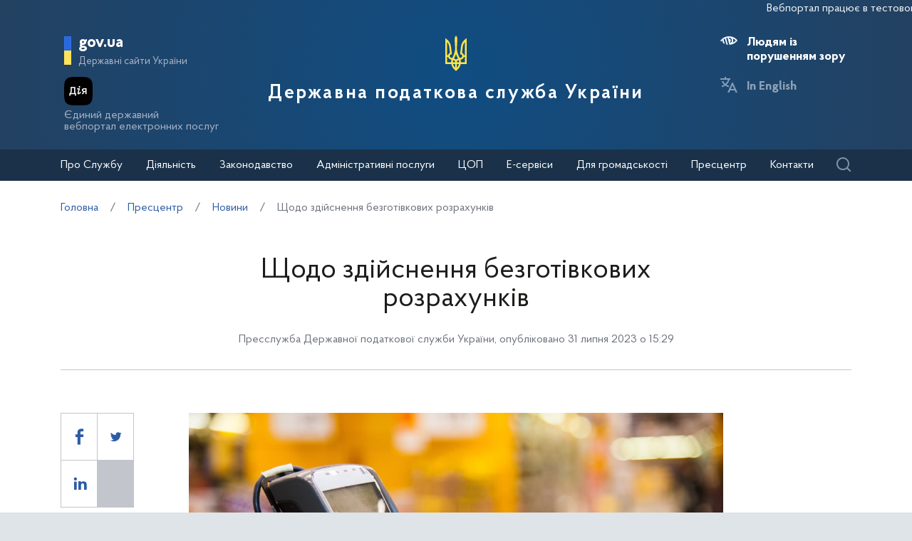

--- FILE ---
content_type: text/html; charset=UTF-8
request_url: https://tax.gov.ua/media-tsentr/novini/695311.html
body_size: 24248
content:






<!doctype html>
<html>
<head>
    <meta charset="utf-8">
    <title>Щодо здійснення безготівкових розрахунків</title>
    
    
	<link rel="alternate" type="application/rss+xml" title="Державна податкова служба України" href="/rss.xml" />
	<meta name="viewport" content="width=device-width, initial-scale=1">
    <meta name="format-detection" content="telephone=no">
    <meta name="theme-color" content="#fff">
    <!--meta http-equiv="Cache-control" content="no-cache, must-revalidate" />
	<meta http-equiv="Expires" content="Thu, 01 Jan 1970 00:00:01 GMT" />
	<meta http-equiv="Pragma" content="no cache"-->
    <meta name="msapplication-TileImage" content="/images/favicon/ms-icon-144x144.png">
    <link rel="apple-touch-icon" sizes="57x57" href="/images/favicon/apple-icon-57x57.png"/>
    <link rel="apple-touch-icon" sizes="60x60" href="/images/favicon/apple-icon-60x60.png"/>
    <link rel="apple-touch-icon" sizes="72x72" href="/images/favicon/apple-icon-72x72.png"/>
    <link rel="apple-touch-icon" sizes="76x76" href="/images/favicon/apple-icon-76x76.png"/>
    <link rel="apple-touch-icon" sizes="114x114" href="/images/favicon/apple-icon-114x114.png"/>
    <link rel="apple-touch-icon" sizes="120x120" href="/images/favicon/apple-icon-120x120.png"/>
    <link rel="apple-touch-icon" sizes="144x144" href="/images/favicon/apple-icon-144x144.png"/>
    <link rel="apple-touch-icon" sizes="152x152" href="/images/favicon/apple-icon-152x152.png"/>
    <link rel="apple-touch-icon" sizes="180x180" href="/images/favicon/apple-icon-180x180.png"/>
    <link rel="icon" type="image/png" sizes="192x192" href="/images/favicon/android-icon-192x192.png"/>
    <link rel="icon" type="image/png" sizes="144x144" href="/images/favicon/android-icon-144x144.png"/>
    <link rel="icon" type="image/png" sizes="96x96" href="/images/favicon/android-icon-96x96.png"/>
    <link rel="icon" type="image/png" sizes="72x72" href="/images/favicon/android-icon-72x72.png"/>
    <link rel="icon" type="image/png" sizes="48x48" href="/images/favicon/android-icon-48x48.png"/>
    <link rel="icon" type="image/png" sizes="36x36" href="/images/favicon/android-icon-36x36.png"/>
    <link rel="icon" type="image/png" sizes="32x32" href="/images/favicon/favicon-32x32.png"/>
    <link rel="icon" type="image/png" sizes="96x96" href="/images/favicon/favicon-96x96.png"/>
    <link rel="icon" type="image/png" sizes="16x16" href="/images/favicon/favicon-16x16.png"/>
    <link rel="manifest" href="/images/favicon/manifest.json"/>    
    <link rel="stylesheet" media="all" href="/css/style.css?20230818" >
    <link rel="stylesheet" media="all" href="/css/plus.css?20230130" >
	<meta property="og:title" content="Щодо здійснення безготівкових розрахунків" />
	<meta property="og:description" content="" />
	<meta property="og:url" content="https://tax.gov.ua/media-tsentr/novini/695311.html" />
	
		<meta property='og:image' content='https://tax.gov.ua/data/material/000/579/695311/64c7a94191f32.jpg' />
		<link rel="image_src" href='https://tax.gov.ua/data/material/000/579/695311/64c7a94191f32.jpg' />
	
	<meta property="og:site_name" content="tax.gov.ua" />
	<meta property="og:type" content="article" />
    <script>(function(w,d,s,l,i){w[l]=w[l]||[];w[l].push({'gtm.start': new Date().getTime(),event:'gtm.js'});var f=d.getElementsByTagName(s)[0], j=d.createElement(s),dl=l!='dataLayer'?'&l='+l:'';j.async=true;j.src='https://www.googletagmanager.com/gtm.js?id='+i+dl;f.parentNode.insertBefore(j,f); })(window,document,'script','dataLayer','GTM-K3TCT96');</script>

<script>(window.BOOMR_mq=window.BOOMR_mq||[]).push(["addVar",{"rua.upush":"false","rua.cpush":"true","rua.upre":"false","rua.cpre":"true","rua.uprl":"false","rua.cprl":"false","rua.cprf":"false","rua.trans":"SJ-d00d6537-d477-451e-9b38-87749533867f","rua.cook":"false","rua.ims":"false","rua.ufprl":"false","rua.cfprl":"true","rua.isuxp":"false","rua.texp":"norulematch","rua.ceh":"false","rua.ueh":"false","rua.ieh.st":"0"}]);</script>
                              <script>!function(e){var n="https://s.go-mpulse.net/boomerang/";if("False"=="True")e.BOOMR_config=e.BOOMR_config||{},e.BOOMR_config.PageParams=e.BOOMR_config.PageParams||{},e.BOOMR_config.PageParams.pci=!0,n="https://s2.go-mpulse.net/boomerang/";if(window.BOOMR_API_key="DWCVJ-VMATK-QT5JE-GBK5B-58PUL",function(){function e(){if(!o){var e=document.createElement("script");e.id="boomr-scr-as",e.src=window.BOOMR.url,e.async=!0,i.parentNode.appendChild(e),o=!0}}function t(e){o=!0;var n,t,a,r,d=document,O=window;if(window.BOOMR.snippetMethod=e?"if":"i",t=function(e,n){var t=d.createElement("script");t.id=n||"boomr-if-as",t.src=window.BOOMR.url,BOOMR_lstart=(new Date).getTime(),e=e||d.body,e.appendChild(t)},!window.addEventListener&&window.attachEvent&&navigator.userAgent.match(/MSIE [67]\./))return window.BOOMR.snippetMethod="s",void t(i.parentNode,"boomr-async");a=document.createElement("IFRAME"),a.src="about:blank",a.title="",a.role="presentation",a.loading="eager",r=(a.frameElement||a).style,r.width=0,r.height=0,r.border=0,r.display="none",i.parentNode.appendChild(a);try{O=a.contentWindow,d=O.document.open()}catch(_){n=document.domain,a.src="javascript:var d=document.open();d.domain='"+n+"';void(0);",O=a.contentWindow,d=O.document.open()}if(n)d._boomrl=function(){this.domain=n,t()},d.write("<bo"+"dy onload='document._boomrl();'>");else if(O._boomrl=function(){t()},O.addEventListener)O.addEventListener("load",O._boomrl,!1);else if(O.attachEvent)O.attachEvent("onload",O._boomrl);d.close()}function a(e){window.BOOMR_onload=e&&e.timeStamp||(new Date).getTime()}if(!window.BOOMR||!window.BOOMR.version&&!window.BOOMR.snippetExecuted){window.BOOMR=window.BOOMR||{},window.BOOMR.snippetStart=(new Date).getTime(),window.BOOMR.snippetExecuted=!0,window.BOOMR.snippetVersion=12,window.BOOMR.url=n+"DWCVJ-VMATK-QT5JE-GBK5B-58PUL";var i=document.currentScript||document.getElementsByTagName("script")[0],o=!1,r=document.createElement("link");if(r.relList&&"function"==typeof r.relList.supports&&r.relList.supports("preload")&&"as"in r)window.BOOMR.snippetMethod="p",r.href=window.BOOMR.url,r.rel="preload",r.as="script",r.addEventListener("load",e),r.addEventListener("error",function(){t(!0)}),setTimeout(function(){if(!o)t(!0)},3e3),BOOMR_lstart=(new Date).getTime(),i.parentNode.appendChild(r);else t(!1);if(window.addEventListener)window.addEventListener("load",a,!1);else if(window.attachEvent)window.attachEvent("onload",a)}}(),"".length>0)if(e&&"performance"in e&&e.performance&&"function"==typeof e.performance.setResourceTimingBufferSize)e.performance.setResourceTimingBufferSize();!function(){if(BOOMR=e.BOOMR||{},BOOMR.plugins=BOOMR.plugins||{},!BOOMR.plugins.AK){var n="true"=="true"?1:0,t="",a="aoknmoqcci37m2ltamua-f-125e57f4e-clientnsv4-s.akamaihd.net",i="false"=="true"?2:1,o={"ak.v":"39","ak.cp":"1660010","ak.ai":parseInt("1070273",10),"ak.ol":"0","ak.cr":44,"ak.ipv":4,"ak.proto":"h2","ak.rid":"6a545d5","ak.r":39738,"ak.a2":n,"ak.m":"dsce28","ak.n":"essl","ak.bpcip":"3.148.214.0","ak.cport":40232,"ak.gh":"184.30.43.166","ak.quicv":"","ak.tlsv":"tls1.3","ak.0rtt":"","ak.0rtt.ed":"","ak.csrc":"-","ak.acc":"","ak.t":"1769145128","ak.ak":"hOBiQwZUYzCg5VSAfCLimQ==fsNxQ1hh59JyhUcS1x376fc5RyGTynTPu+9etQVtaqt/SKaK+5Z7V6+A76DRtAr9zQqswNIV+C1qBwpGDKVcKpQICzr+sUG1wG2yV7Cfdu1mMRsw62fP8S3CspGqwRQgA8gDmE2r4d08PsTHC2i0xmKSsGbkZMor5rUi7Vp7U0/VREg9bb/uRriatngcsBw1M75g9suhPWP/2PVIkOJlZHqowoooSS9RnQ+9xd14u/znpwc6lSpk3vnnABakwyvvuzAJM2BQNu8G7MTJIUfgaAT9ysR0mn1V7z4euygtXeipIiKYSZl/pESIdwWxBgKyRfXLw4XOD7RF3nZpsvxKhmcOZ5VdvADEpBvxCyxZcSN5fUX7UJe1Oeu4myWAL9M3jLh6brxf6IBkZiMhJOKnwVWaa6gNXkk4ESiO8ZD8hjc=","ak.pv":"7","ak.dpoabenc":"","ak.tf":i};if(""!==t)o["ak.ruds"]=t;var r={i:!1,av:function(n){var t="http.initiator";if(n&&(!n[t]||"spa_hard"===n[t]))o["ak.feo"]=void 0!==e.aFeoApplied?1:0,BOOMR.addVar(o)},rv:function(){var e=["ak.bpcip","ak.cport","ak.cr","ak.csrc","ak.gh","ak.ipv","ak.m","ak.n","ak.ol","ak.proto","ak.quicv","ak.tlsv","ak.0rtt","ak.0rtt.ed","ak.r","ak.acc","ak.t","ak.tf"];BOOMR.removeVar(e)}};BOOMR.plugins.AK={akVars:o,akDNSPreFetchDomain:a,init:function(){if(!r.i){var e=BOOMR.subscribe;e("before_beacon",r.av,null,null),e("onbeacon",r.rv,null,null),r.i=!0}return this},is_complete:function(){return!0}}}}()}(window);</script></head>
<body id="js-body">
<noscript><iframe src="//www.googletagmanager.com/ns.html?id=GTM-K3TCT96"
                  height="0" width="0" style="display:none;visibility:hidden"></iframe></noscript>
<div class="wrapper wrapper__textpage">
    <header id="js-header" class="header">
<marquee style="color: #F5F7FA; position: absolute; font-size: 16px">Вебпортал працює в тестовому режимі. Зауваження та пропозиції надсилайте на web_admin@tax.gov.ua</marquee>        <div class="container">
    
            <div class="subtitle">
                <a href="#" class="subtitle__domain js-subtitle__domain">gov.ua</a>
                <a href="#" class="subtitle__title js-subtitle__title">
                    Державні сайти України                </a>
            </div>

            <a href="https://diia.gov.ua/" target="_blank" class="diya">
                <img src="/img/diya.png" alt="diya" class="diya__image">
                <span class="diya__text">
                    Єдиний державний<br/>вебпортал електронних послуг
                </span>
            </a>
    
            <div class="subtitle__popup">
                <a href="#" class="subtitle__menuclose"></a>
                <ul class="subtitle__links">
                                        <li>
                        <a href="https://www.president.gov.ua/" class="subtitle__link" target="_blank" rel="nofollow">
                            Президент України                        </a>
                    </li>
                    <li>
                        <a href="https://rada.gov.ua/" class="subtitle__link" target="_blank" rel="nofollow">
                            Верховна Рада України                        </a>
                    </li>
                    <li>
                        <a href="https://www.kmu.gov.ua/" class="subtitle__link" target="_blank" rel="nofollow">
                            Урядовий портал                        </a>
                    </li>
                    <li>
                        <a href="https://mof.gov.ua/" class="subtitle__link" target="_blank" rel="nofollow">
                            Міністерство фінансів України                        </a>
                    </li>
                </ul>
                <a class="subtitle__link subtitle__link-bottom" href="https://www.kmu.gov.ua/catalog" target="_blank">
                    Інші органи виконавчої влади                </a>
            </div>

            <div class="helpers">
                <div class="helpers__search">
                    <a href="#" class="helpers__search-link">Пошук</a>
                </div>
            </div>
    
            <div class="maininfo">
                <div class="maininfo__toggle mobileVisible"></div>
    
                <div class="maininfo__title">
					<div class="maininfo__title-main">
                        <div id="gerb">
                            <a href="/">
                                <img src="/img/gerb.svg" width="30">
                            </a>
                        </div>

                        <a href="/" class="main-title">
                                                            Державна податкова служба України                                                    </a>
                    </div>
                </div>
                <div class="maininfo__toggled">
                    <a href="#" class="maininfo__toggled-close mobileVisible"></a>
                    
<div class="maininfo__menu">
    <ul class="menu">
        <li class="menu__logo">
            
<div class="logo link-logo-action" data-target-page="/">
    <div class="logo__circles">
        <div class="logo__circle"></div>
        <div class="logo__circle">
            <svg xmlns="http://www.w3.org/2000/svg" viewBox="0 0 240 400" width="12px">
                <path d="M120 0c-9.3 10.6-15 24.4-15 39.6.6 33.4 4.6 66.7 5 100 .7 31.1-8.6 60.3-19.9 88.8-3.8 7.9-7.9 15.6-12 23.3l-12-2.4c-10.8-2.2-17.9-12.7-15.7-23.5 1.9-9.5 10.2-16.1 19.5-16.1l4.4.5-9.8-81.6c-3.2-36.4-21.9-68.3-49.5-89-4.7-3.6-9.8-6.8-15-9.7v289.7h66.9c5 27.1 19.9 50.8 40.9 67 5 3.4 9.2 8 12.2 13.3 3-5.3 7.2-9.8 12.2-13.3 21-16.2 35.9-39.9 40.9-67H240V29.9c-5.2 2.9-10.3 6.1-15 9.7-27.6 20.7-46.3 52.6-49.5 88.9l-9.8 81.6 4.4-.5c9.3 0 17.6 6.6 19.5 16.1 2.2 10.8-4.9 21.4-15.7 23.5l-12 2.4c-4.1-7.7-8.2-15.4-12-23.3-11.3-28.5-20.7-57.7-19.9-88.8.4-33.4 4.4-66.7 5-100 0-15.1-5.7-28.9-15-39.5zM20 71.7c12.9 15.2 21.6 34.1 24.2 54.9l8 67.3c-10.2 5.1-18 14.5-20.9 25.8H20v-148zm200 0v148h-11.3c-2.9-11.3-10.7-20.7-20.9-25.8l8-67.3c2.6-20.8 11.3-39.8 24.2-54.9zM120 206.9c5.4 17.6 12.8 34.3 22 49.8-8.7 2.7-16.3 7.8-22 14.8-5.6-6.9-13.2-12.1-22-14.8 9.2-15.5 16.6-32.2 22-49.8zM20 239.7h11.3c3.6 13.8 14.3 24.7 28 28.5l9.6 2.2c-2.6 9.3-4 19.2-4 29.3H20v-60zm188.7 0H220v60h-45c0-10.1-1.4-20-4-29.3l9.6-2.2c13.7-3.8 24.5-14.7 28.1-28.5zM88.5 275c12.1 1.7 21.5 12.1 21.5 24.7H85c0-8.6 1.3-16.9 3.5-24.7zm63 0c2.2 7.9 3.5 16.1 3.5 24.7h-25c0-12.6 9.4-23 21.5-24.7zm-64.2 44.7H110v42.1c-11-11.5-19-26-22.7-42.1zm42.7 0h22.7c-3.7 16.1-11.7 30.6-22.7 42.1v-42.1z" fill="#ffffff"/>
            </svg>
        </div>
    </div>
    <div class="logo__text">
        Державна<br>податкова<br>служба України    </div>
</div>        </li>
                                    <li class="maininfo__menu-link maininfo__menu-link-submenu"><a href="#">Про Службу</a>
                    <ul class="maininfo__menu-submenu">

                        
                                                                                    <li class="maininfo__menu-sublink">
                                    <a href="/pro-sts-ukraini/kerivnitstvo/">Керівництво</a>
                                </li>
                                                            <li class="maininfo__menu-sublink">
                                    <a href="/pro-sts-ukraini/pologennya/">Положення</a>
                                </li>
                                                            <li class="maininfo__menu-sublink">
                                    <a href="/pro-sts-ukraini/struktura/">Структура </a>
                                </li>
                                                            <li class="maininfo__menu-sublink">
                                    <a href="/pro-sts-ukraini/misiya-ta-strategichni-tsili/">Місія, стратегічні цілі та пріоритети</a>
                                </li>
                                                            <li class="maininfo__menu-sublink">
                                    <a href="/pro-sts-ukraini/robota-z-personalom/">Робота з персоналом</a>
                                </li>
                                                            <li class="maininfo__menu-sublink">
                                    <a href="/pro-sts-ukraini/navchalni-zakladi/">Навчальні заклади</a>
                                </li>
                                                            <li class="maininfo__menu-sublink">
                                    <a href="/pro-sts-ukraini/vseukrainska-profesiyna-spilka-pratsivnikiv-organiv-derjavnoi-podatkov/">Всеукраїнська професійна спілка працівників органів державної податкової служби</a>
                                </li>
                                                            <li class="maininfo__menu-sublink">
                                    <a href="/pro-sts-ukraini/upovnovajeni-osobi-/">Уповноважені особи </a>
                                </li>
                                                                        </ul>
                </li>
                                                <li class="maininfo__menu-link maininfo__menu-link-submenu"><a href="#">Діяльність </a>
                    <ul class="maininfo__menu-submenu">

                        
                                                                                    <li class="maininfo__menu-sublink">
                                    <a href="/diyalnist-/natsionalna-strategiya-dohodiv/">Національна стратегія доходів</a>
                                </li>
                                                            <li class="maininfo__menu-sublink">
                                    <a href="/diyalnist-/zakonodavstvo-pro-diyalnis/">Законодавство про діяльність</a>
                                </li>
                                                            <li class="maininfo__menu-sublink">
                                    <a href="/diyalnist-/plani-ta-zviti-roboti-/">Плани та звіти роботи</a>
                                </li>
                                                            <li class="maininfo__menu-sublink">
                                    <a href="/diyalnist-/pokazniki-roboti/">Показники роботи</a>
                                </li>
                                                            <li class="maininfo__menu-sublink">
                                    <a href="/diyalnist-/rezalt/">Результати діяльності</a>
                                </li>
                                                            <li class="maininfo__menu-sublink">
                                    <a href="/diyalnist-/vidshkoduvannya-pdchv/">Відшкодування ПДВ</a>
                                </li>
                                                            <li class="maininfo__menu-sublink">
                                    <a href="https://tax.gov.ua/data/files/479918.pdf">Окремі показники декларування ПДВ по галузям</a>
                                </li>
                                                            <li class="maininfo__menu-sublink">
                                    <a href="/diyalnist-/pomisyachno-podatkova-efektivnist-z-pdv/">Помісячно податкова ефективність з ПДВ на рівні класу</a>
                                </li>
                                                            <li class="maininfo__menu-sublink">
                                    <a href="/diyalnist-/transfertne-tsinoutvorennya-ta-mijnarodne-opodatkuvannya/">Трансфертне ціноутворення та міжнародне оподаткування</a>
                                </li>
                                                            <li class="maininfo__menu-sublink">
                                    <a href="/diyalnist-/mijnarodne-/">Міжнародне співробітництво</a>
                                </li>
                                                            <li class="maininfo__menu-sublink">
                                    <a href="/diyalnist-/zapobigannya-proyavam-korupts/">Запобігання проявам корупції</a>
                                </li>
                                                            <li class="maininfo__menu-sublink">
                                    <a href="/diyalnist-/vzaemodiya-z-verhovnoyu-radoyu-ukraini/">Взаємодія з Верховною Радою України</a>
                                </li>
                                                            <li class="maininfo__menu-sublink">
                                    <a href="/diyalnist-/regulyatorna-politika-/">Регуляторна політика</a>
                                </li>
                                                            <li class="maininfo__menu-sublink">
                                    <a href="/diyalnist-/zakupivli-tovariv-robit/">Державні закупівлі</a>
                                </li>
                                                            <li class="maininfo__menu-sublink">
                                    <a href="/diyalnist-/informatsiya-pro-splatu-podatkiv/">Інформація про сплату податків</a>
                                </li>
                                                            <li class="maininfo__menu-sublink">
                                    <a href="/diyalnist-/informatsiya-pro-rezultati/">Інформація про результати знищення продукції та обладнання</a>
                                </li>
                                                            <li class="maininfo__menu-sublink">
                                    <a href="/diyalnist-/informatsiya-schodo-obsyagu-/">Інформація щодо обсягу проданих через РРО підакцизних товарів у розрізі КАТОТТГ</a>
                                </li>
                                                            <li class="maininfo__menu-sublink">
                                    <a href="/diyalnist-/elektronnyi-servisi/">Електронні сервіси</a>
                                </li>
                                                            <li class="maininfo__menu-sublink">
                                    <a href="/diyalnist-/vnutrishniy-audit/">Внутрішній аудит</a>
                                </li>
                                                            <li class="maininfo__menu-sublink">
                                    <a href="/diyalnist-/podatkoviy-audit/">Контрольно-перевірочна робота підрозділів податкового аудиту</a>
                                </li>
                                                            <li class="maininfo__menu-sublink">
                                    <a href="/pro-sts-ukraini/upovnovajeni-osobi-/">Уповноважені особи </a>
                                </li>
                                                            <li class="maininfo__menu-sublink">
                                    <a href="/diyalnist-/upravlinnya-zminami-dps/">Управління змінами ДПС</a>
                                </li>
                                                            <li class="maininfo__menu-sublink">
                                    <a href="/diyalnist-/apostil/">Апостиль</a>
                                </li>
                                                            <li class="maininfo__menu-sublink">
                                    <a href="https://tax.gov.ua/baneryi/nerezidentam-postachalnikam-elektronnih-poslug/">Особам-нерезидентам – постачальникам електронних послуг</a>
                                </li>
                                                            <li class="maininfo__menu-sublink">
                                    <a href="https://tax.gov.ua/diyalnist-/kontrol-virobnitstva-i-obigu-pidaktsiznih-tovariv/">Контроль виробництва і обігу підакцизних товарів</a>
                                </li>
                                                            <li class="maininfo__menu-sublink">
                                    <a href="/diyalnist-/bezbarernist/">Безбар’єрність</a>
                                </li>
                                                                        </ul>
                </li>
                                                <li class="maininfo__menu-link maininfo__menu-link-submenu"><a href="#">Законодавство</a>
                    <ul class="maininfo__menu-submenu">

                        
                                                                                    <li class="maininfo__menu-sublink">
                                    <a href="/zakonodavstvo/podatkove-zakonodavstvo/">Податкове законодавство</a>
                                </li>
                                                            <li class="maininfo__menu-sublink">
                                    <a href="/zakonodavstvo/ediniy-vnesok-na-zagalnoobovyazkove-/">Єдиний внесок на загальнообов'язкове державне соціальне страхування</a>
                                </li>
                                                            <li class="maininfo__menu-sublink">
                                    <a href="/zakonodavstvo/podatki-ta-zbori/">Податки, збори, платежі</a>
                                </li>
                                                            <li class="maininfo__menu-sublink">
                                    <a href="/zakonodavstvo/elektronni-formi-dokumentiv/">Електронні форми документів</a>
                                </li>
                                                                        </ul>
                </li>
                                                <li class="maininfo__menu-link maininfo__menu-link-submenu"><a href="#">Адміністративні послуги</a>
                    <ul class="maininfo__menu-submenu">

                                                    <li class="menu-tabs">
                                <div class="menu-tabs__container">
                                    <div class="menu-tabs__header">
                                                                                    <div class="menu-tab__btn js-menu-tab-btn" data-btn="0">
                                                <a href="#">Послуги ДПС</a>
                                            </div>
                                                                                    <div class="menu-tab__btn js-menu-tab-btn" data-btn="1">
                                                <a href="#">Послуги Головних управлінь ДПС в областях та м. Києві </a>
                                            </div>
                                                                                    <div class="menu-tab__btn js-menu-tab-btn" data-btn="2">
                                                <a href="#">Послуги Міжрегіональних управлінь ДПС по роботі з великими платниками податків</a>
                                            </div>
                                                                            </div>

                                                                            <div class="menu-tab__content js-menu-tab-cont"
                                             data-tab="0">
                                            <div class="menu-tab__mobile">
                                                <div class="menu-tab__mobile-prev js-mtm-prev"></div>
                                                <div class="menu-tab__mobile-title">Послуги ДПС</div>
                                                <div class="menu-tab__mobile-close js-mtm-close"></div>
                                            </div>
                                            <div class="menu-tab__content-wrap">
                                                                                                    <div class="menu-tab__item"><a
                                                                href="/administrativni-poslugi/poslugi-dps/derjavniy-reestr-reestratoriv-rozrahunkovih-operatsiy/">Державний реєстр реєстраторів розрахункових операцій</a>
                                                    </div>
                                                                                                    <div class="menu-tab__item"><a
                                                                href="/administrativni-poslugi/poslugi-dps/reestratsiya-programnogo-reestratora-rozrahunkovih-operatsiy/">Реєстрація програмного реєстратора розрахункових операцій</a>
                                                    </div>
                                                                                                    <div class="menu-tab__item"><a
                                                                href="/administrativni-poslugi/poslugi-dps/litsenzuvannya/">Ліцензування</a>
                                                    </div>
                                                                                            </div>
                                        </div>
                                                                            <div class="menu-tab__content js-menu-tab-cont"
                                             data-tab="1">
                                            <div class="menu-tab__mobile">
                                                <div class="menu-tab__mobile-prev js-mtm-prev"></div>
                                                <div class="menu-tab__mobile-title">Послуги Головних управлінь ДПС в областях та м. Києві </div>
                                                <div class="menu-tab__mobile-close js-mtm-close"></div>
                                            </div>
                                            <div class="menu-tab__content-wrap">
                                                                                                    <div class="menu-tab__item"><a
                                                                href="/administrativni-poslugi/poslugi-golovnih-upravlin-dps/reestratsiya-fizichnih-osib-u-derjavniomu-reestri-fizichnih-osib/">Реєстрація фізичних осіб у Державному реєстрі фізичних осіб - платників податків (ДРФО)</a>
                                                    </div>
                                                                                                    <div class="menu-tab__item"><a
                                                                href="/administrativni-poslugi/poslugi-golovnih-upravlin-dps/reestratsiyni-poslugi/">Реєстраційні послуги</a>
                                                    </div>
                                                                                                    <div class="menu-tab__item"><a
                                                                href="/administrativni-poslugi/poslugi-golovnih-upravlin-dps/vidacha-dovidok/">Видача довідок</a>
                                                    </div>
                                                                                                    <div class="menu-tab__item"><a
                                                                href="/administrativni-poslugi/poslugi-golovnih-upravlin-dps/nadannya-vityagiv/">Надання витягів</a>
                                                    </div>
                                                                                                    <div class="menu-tab__item"><a
                                                                href="/administrativni-poslugi/poslugi-golovnih-upravlin-dps/litsenzuvannya/">Ліцензування</a>
                                                    </div>
                                                                                                    <div class="menu-tab__item"><a
                                                                href="/administrativni-poslugi/poslugi-golovnih-upravlin-dps/diya-siti/">Дія Сіті</a>
                                                    </div>
                                                                                            </div>
                                        </div>
                                                                            <div class="menu-tab__content js-menu-tab-cont"
                                             data-tab="2">
                                            <div class="menu-tab__mobile">
                                                <div class="menu-tab__mobile-prev js-mtm-prev"></div>
                                                <div class="menu-tab__mobile-title">Послуги Міжрегіональних управлінь ДПС по роботі з великими платниками податків</div>
                                                <div class="menu-tab__mobile-close js-mtm-close"></div>
                                            </div>
                                            <div class="menu-tab__content-wrap">
                                                                                                    <div class="menu-tab__item"><a
                                                                href="/administrativni-poslugi/poslugi-mijregionalnih-upravlin-dps/reestratsiyni-poslugi/">Реєстраційні послуги</a>
                                                    </div>
                                                                                                    <div class="menu-tab__item"><a
                                                                href="/administrativni-poslugi/poslugi-mijregionalnih-upravlin-dps/nadannya-vityagiv/">Надання витягів</a>
                                                    </div>
                                                                                                    <div class="menu-tab__item"><a
                                                                href="/administrativni-poslugi/poslugi-mijregionalnih-upravlin-dps/vidacha-dovidok/">Видача довідок</a>
                                                    </div>
                                                                                                    <div class="menu-tab__item"><a
                                                                href="/administrativni-poslugi/poslugi-mijregionalnih-upravlin-dps/diya-siti/">Дія Сіті</a>
                                                    </div>
                                                                                            </div>
                                        </div>
                                                                    </div>
                            </li>
                        
                                            </ul>
                </li>
                                                <li class="maininfo__menu-link">
                    <a href="/tsentri-obslugovuvannya-platnikiv/">ЦОП</a>
                </li>
                                                <li class="maininfo__menu-link maininfo__menu-link-submenu"><a href="#">Е-сервіси</a>
                    <ul class="maininfo__menu-submenu">

                        
                                                                                    <li class="maininfo__menu-sublink">
                                    <a href="https://cabinet.tax.gov.ua/">Електронний кабінет</a>
                                </li>
                                                            <li class="maininfo__menu-sublink">
                                    <a href="https://cabinet.tax.gov.ua/registers">Інформація з реєстрів</a>
                                </li>
                                                            <li class="maininfo__menu-sublink">
                                    <a href="https://tax.gov.ua/businesspartner">Дізнайся більше про свого бізнес-партнера</a>
                                </li>
                                                            <li class="maininfo__menu-sublink">
                                    <a href="https://zir.tax.gov.ua/">Загальнодоступний інформаційно-довідковий ресурс</a>
                                </li>
                                                            <li class="maininfo__menu-sublink">
                                    <a href="https://tax.gov.ua/others/puls-">Сервіс "Пульс" ДПС</a>
                                </li>
                                                            <li class="maininfo__menu-sublink">
                                    <a href="https://ca.tax.gov.ua/">Кваліфікований надавач електронних довірчих послуг</a>
                                </li>
                                                            <li class="maininfo__menu-sublink">
                                    <a href="https://tax.gov.ua/elektronna-zvitnist/">Електронна звітність</a>
                                </li>
                                                            <li class="maininfo__menu-sublink">
                                    <a href="https://tax.gov.ua/others/deklaruvannya-gromadyan">Декларування громадян</a>
                                </li>
                                                            <li class="maininfo__menu-sublink">
                                    <a href="https://tax.gov.ua/data/material/000/006/58768/Forms_servis_fiz.htm">Реєстр форм електронних документів (перелік сервісних запитів) для фізичних осіб</a>
                                </li>
                                                            <li class="maininfo__menu-sublink">
                                    <a href="https://tax.gov.ua/data/material/000/006/58768/Forms_servis_yur.htm">Реєстр форм електронних документiв (перелік сервісних запитів) для юридичних осіб</a>
                                </li>
                                                            <li class="maininfo__menu-sublink">
                                    <a href="https://tax.gov.ua/others/kontakt-tsentr/">Контакт-центр</a>
                                </li>
                                                            <li class="maininfo__menu-sublink">
                                    <a href="https://tax.gov.ua/dlya-gromadskosti/dpa-i-gromadskist/memorandumi-ta-dogovori/arh/332465.html">Угода про інформаційне співробітництво щодо надання сервісної послуги з передачі фінансовій установі даних з фінансової звітності підприємства</a>
                                </li>
                                                            <li class="maininfo__menu-sublink">
                                    <a href="https://tax.gov.ua/baneryi/nerezidentam-postachalnikam-elektronnih-poslug/">Особам-нерезидентам – постачальникам електронних послуг</a>
                                </li>
                                                            <li class="maininfo__menu-sublink">
                                    <a href="https://map.tax.gov.ua/">Податкова карта України</a>
                                </li>
                                                            <li class="maininfo__menu-sublink">
                                    <a href="https://tax.gov.ua/cigars">Інформація про максимальні роздрібні ціни виробників та імпортерів підакцизних товарів (продукції)</a>
                                </li>
                                                            <li class="maininfo__menu-sublink">
                                    <a href="https://cabinet.tax.gov.ua/registers/pub-doc">Система обліку публічної інформації </a>
                                </li>
                                                            <li class="maininfo__menu-sublink">
                                    <a href="https://cabinet.tax.gov.ua/registers/ipk">Дані Єдиного реєстру індивідуальних податкових консультацій</a>
                                </li>
                                                            <li class="maininfo__menu-sublink">
                                    <a href="https://tax.gov.ua/baneryi/dlya-volonteriv/">Для волонтерів</a>
                                </li>
                                                            <li class="maininfo__menu-sublink">
                                    <a href="https://cabinet.tax.gov.ua/registers/pdv">Дані реєстру платників ПДВ</a>
                                </li>
                                                            <li class="maininfo__menu-sublink">
                                    <a href="https://cabinet.tax.gov.ua/cashregs/check">Пошук фіскального чека</a>
                                </li>
                                                            <li class="maininfo__menu-sublink">
                                    <a href="https://cabinet.tax.gov.ua/registers/mark">Пошук марки акцизного податку</a>
                                </li>
                                                            <li class="maininfo__menu-sublink">
                                    <a href="https://tax.gov.ua/calculator">Калькулятор для обчислення сум податку на нерухоме майно, відмінне від земельної ділянки та плати за землю з фізичних осіб</a>
                                </li>
                                                            <li class="maininfo__menu-sublink">
                                    <a href="https://tax.gov.ua/mobilniy-zastosunok-moya-podatkova">Мобільний застосунок «Моя податкова»</a>
                                </li>
                                                                        </ul>
                </li>
                                                <li class="maininfo__menu-link maininfo__menu-link-submenu"><a href="#">Для громадськості</a>
                    <ul class="maininfo__menu-submenu">

                        
                                                                                    <li class="maininfo__menu-sublink">
                                    <a href="/dlya-gromadskosti/informatsiya-dlya-institutiv-gromadyanskogo-suspilstva--biznes-asotsiatsiy/">Інформація для Інститутів громадянського суспільства, бізнес-асоціацій</a>
                                </li>
                                                            <li class="maininfo__menu-sublink">
                                    <a href="/dlya-gromadskosti/dostup-do-publichnoi-inform/">Публічна інформація</a>
                                </li>
                                                            <li class="maininfo__menu-sublink">
                                    <a href="/dlya-gromadskosti/zvernennya-gromadyan/">Звернення громадян</a>
                                </li>
                                                            <li class="maininfo__menu-sublink">
                                    <a href="/dlya-gromadskosti/gromadska-rada/">Громадська рада</a>
                                </li>
                                                            <li class="maininfo__menu-sublink">
                                    <a href="/dlya-gromadskosti/dpa-i-gromadskist/">Взаємодія з громадськістю</a>
                                </li>
                                                            <li class="maininfo__menu-sublink">
                                    <a href="/dlya-gromadskosti/bezoplatna-pravnicha-dopomoga/">Безоплатна правнича допомога</a>
                                </li>
                                                                        </ul>
                </li>
                                                <li class="maininfo__menu-link maininfo__menu-link-submenu"><a href="#">Пресцентр</a>
                    <ul class="maininfo__menu-submenu">

                        
                                                                                    <li class="maininfo__menu-sublink">
                                    <a href="/media-tsentr/novini/">Новини</a>
                                </li>
                                                            <li class="maininfo__menu-sublink">
                                    <a href="/media-tsentr/antikoruptsiyna-diyalnist/">Антикорупційна діяльність</a>
                                </li>
                                                            <li class="maininfo__menu-sublink">
                                    <a href="/media-tsentr/regionalni-novini/">Регіональні новини</a>
                                </li>
                                                            <li class="maininfo__menu-sublink">
                                    <a href="/media-tsentr/pres-slujba/">Пресслужба</a>
                                </li>
                                                            <li class="maininfo__menu-sublink">
                                    <a href="/media-tsentr/prezentatsiyni-materiali/">Презентаційні матеріали</a>
                                </li>
                                                            <li class="maininfo__menu-sublink">
                                    <a href="/media-tsentr/fotogalereya/">Фотогалерея</a>
                                </li>
                                                            <li class="maininfo__menu-sublink">
                                    <a href="/media-tsentr/videogalereya/">Відеогалерея</a>
                                </li>
                                                                        </ul>
                </li>
                                                <li class="maininfo__menu-link">
                    <a href="/others/kontakti/">Контакти</a>
                </li>
                        </ul>
</div>
    
                    <div class="maininfo__usefull">
                        <div class="maininfo__blind">
                            <a href="#" class="maininfo__usefull-link maininfo__usefull-link-blinded js-maininfo__usefull-link-blinded">
                                <span class="blind-no">Людям із порушенням зору</span>
                                <span class="blind-yes">Стандартна версія</span>
                            </a>
                            <a href="#" class="maininfo__blindlink maininfo__blindlink-plus js-maininfo__blindlink-plus">A +</a>
                            <a href="#" class="maininfo__blindlink maininfo__blindlink-minus js-maininfo__blindlink-minus">A -</a>
                        </div>
                                                    <a href="/en/" class="maininfo__usefull-link maininfo__usefull-link-english">
                                In English                            </a>
                                            </div>
                </div>
            </div>
    
        </div>
        <form class="searchform" action="/search/" method="get">
            <a href="#" class="searchform__opened-close"></a>
            <div class="searchform__buttons">
                <a href="#" class="searchform__button searchform__button-active">
                    <span>Шукати по слову</span>
                </a>
                <span class="searchform__or">або</span>
                <a href="#" class="searchform__button">
                    <span>по точній фразі</span>
                </a>
            </div>
            <div class="searchform__container">
                <div class="searchform__container-title">Ключові слова</div>
                <input type="text" placeholder="Пошук по сайту" name="query" />
                <button class="button__search">
                    Знайти                </button>
            </div>
        </form>
    </header>

    <div id="js-menu-desktop" class="menu-desktop">
        <div class="menu-desktop__wrap">
            
<div class="maininfo__menu">
    <ul class="menu">
        <li class="menu__logo">
            
<div class="logo link-logo-action" data-target-page="/">
    <div class="logo__circles">
        <div class="logo__circle"></div>
        <div class="logo__circle">
            <svg xmlns="http://www.w3.org/2000/svg" viewBox="0 0 240 400" width="12px">
                <path d="M120 0c-9.3 10.6-15 24.4-15 39.6.6 33.4 4.6 66.7 5 100 .7 31.1-8.6 60.3-19.9 88.8-3.8 7.9-7.9 15.6-12 23.3l-12-2.4c-10.8-2.2-17.9-12.7-15.7-23.5 1.9-9.5 10.2-16.1 19.5-16.1l4.4.5-9.8-81.6c-3.2-36.4-21.9-68.3-49.5-89-4.7-3.6-9.8-6.8-15-9.7v289.7h66.9c5 27.1 19.9 50.8 40.9 67 5 3.4 9.2 8 12.2 13.3 3-5.3 7.2-9.8 12.2-13.3 21-16.2 35.9-39.9 40.9-67H240V29.9c-5.2 2.9-10.3 6.1-15 9.7-27.6 20.7-46.3 52.6-49.5 88.9l-9.8 81.6 4.4-.5c9.3 0 17.6 6.6 19.5 16.1 2.2 10.8-4.9 21.4-15.7 23.5l-12 2.4c-4.1-7.7-8.2-15.4-12-23.3-11.3-28.5-20.7-57.7-19.9-88.8.4-33.4 4.4-66.7 5-100 0-15.1-5.7-28.9-15-39.5zM20 71.7c12.9 15.2 21.6 34.1 24.2 54.9l8 67.3c-10.2 5.1-18 14.5-20.9 25.8H20v-148zm200 0v148h-11.3c-2.9-11.3-10.7-20.7-20.9-25.8l8-67.3c2.6-20.8 11.3-39.8 24.2-54.9zM120 206.9c5.4 17.6 12.8 34.3 22 49.8-8.7 2.7-16.3 7.8-22 14.8-5.6-6.9-13.2-12.1-22-14.8 9.2-15.5 16.6-32.2 22-49.8zM20 239.7h11.3c3.6 13.8 14.3 24.7 28 28.5l9.6 2.2c-2.6 9.3-4 19.2-4 29.3H20v-60zm188.7 0H220v60h-45c0-10.1-1.4-20-4-29.3l9.6-2.2c13.7-3.8 24.5-14.7 28.1-28.5zM88.5 275c12.1 1.7 21.5 12.1 21.5 24.7H85c0-8.6 1.3-16.9 3.5-24.7zm63 0c2.2 7.9 3.5 16.1 3.5 24.7h-25c0-12.6 9.4-23 21.5-24.7zm-64.2 44.7H110v42.1c-11-11.5-19-26-22.7-42.1zm42.7 0h22.7c-3.7 16.1-11.7 30.6-22.7 42.1v-42.1z" fill="#ffffff"/>
            </svg>
        </div>
    </div>
    <div class="logo__text">
        Державна<br>податкова<br>служба України    </div>
</div>        </li>
                                    <li class="maininfo__menu-link maininfo__menu-link-submenu"><a href="#">Про Службу</a>
                    <ul class="maininfo__menu-submenu">

                        
                                                                                    <li class="maininfo__menu-sublink">
                                    <a href="/pro-sts-ukraini/kerivnitstvo/">Керівництво</a>
                                </li>
                                                            <li class="maininfo__menu-sublink">
                                    <a href="/pro-sts-ukraini/pologennya/">Положення</a>
                                </li>
                                                            <li class="maininfo__menu-sublink">
                                    <a href="/pro-sts-ukraini/struktura/">Структура </a>
                                </li>
                                                            <li class="maininfo__menu-sublink">
                                    <a href="/pro-sts-ukraini/misiya-ta-strategichni-tsili/">Місія, стратегічні цілі та пріоритети</a>
                                </li>
                                                            <li class="maininfo__menu-sublink">
                                    <a href="/pro-sts-ukraini/robota-z-personalom/">Робота з персоналом</a>
                                </li>
                                                            <li class="maininfo__menu-sublink">
                                    <a href="/pro-sts-ukraini/navchalni-zakladi/">Навчальні заклади</a>
                                </li>
                                                            <li class="maininfo__menu-sublink">
                                    <a href="/pro-sts-ukraini/vseukrainska-profesiyna-spilka-pratsivnikiv-organiv-derjavnoi-podatkov/">Всеукраїнська професійна спілка працівників органів державної податкової служби</a>
                                </li>
                                                            <li class="maininfo__menu-sublink">
                                    <a href="/pro-sts-ukraini/upovnovajeni-osobi-/">Уповноважені особи </a>
                                </li>
                                                                        </ul>
                </li>
                                                <li class="maininfo__menu-link maininfo__menu-link-submenu"><a href="#">Діяльність </a>
                    <ul class="maininfo__menu-submenu">

                        
                                                                                    <li class="maininfo__menu-sublink">
                                    <a href="/diyalnist-/natsionalna-strategiya-dohodiv/">Національна стратегія доходів</a>
                                </li>
                                                            <li class="maininfo__menu-sublink">
                                    <a href="/diyalnist-/zakonodavstvo-pro-diyalnis/">Законодавство про діяльність</a>
                                </li>
                                                            <li class="maininfo__menu-sublink">
                                    <a href="/diyalnist-/plani-ta-zviti-roboti-/">Плани та звіти роботи</a>
                                </li>
                                                            <li class="maininfo__menu-sublink">
                                    <a href="/diyalnist-/pokazniki-roboti/">Показники роботи</a>
                                </li>
                                                            <li class="maininfo__menu-sublink">
                                    <a href="/diyalnist-/rezalt/">Результати діяльності</a>
                                </li>
                                                            <li class="maininfo__menu-sublink">
                                    <a href="/diyalnist-/vidshkoduvannya-pdchv/">Відшкодування ПДВ</a>
                                </li>
                                                            <li class="maininfo__menu-sublink">
                                    <a href="https://tax.gov.ua/data/files/479918.pdf">Окремі показники декларування ПДВ по галузям</a>
                                </li>
                                                            <li class="maininfo__menu-sublink">
                                    <a href="/diyalnist-/pomisyachno-podatkova-efektivnist-z-pdv/">Помісячно податкова ефективність з ПДВ на рівні класу</a>
                                </li>
                                                            <li class="maininfo__menu-sublink">
                                    <a href="/diyalnist-/transfertne-tsinoutvorennya-ta-mijnarodne-opodatkuvannya/">Трансфертне ціноутворення та міжнародне оподаткування</a>
                                </li>
                                                            <li class="maininfo__menu-sublink">
                                    <a href="/diyalnist-/mijnarodne-/">Міжнародне співробітництво</a>
                                </li>
                                                            <li class="maininfo__menu-sublink">
                                    <a href="/diyalnist-/zapobigannya-proyavam-korupts/">Запобігання проявам корупції</a>
                                </li>
                                                            <li class="maininfo__menu-sublink">
                                    <a href="/diyalnist-/vzaemodiya-z-verhovnoyu-radoyu-ukraini/">Взаємодія з Верховною Радою України</a>
                                </li>
                                                            <li class="maininfo__menu-sublink">
                                    <a href="/diyalnist-/regulyatorna-politika-/">Регуляторна політика</a>
                                </li>
                                                            <li class="maininfo__menu-sublink">
                                    <a href="/diyalnist-/zakupivli-tovariv-robit/">Державні закупівлі</a>
                                </li>
                                                            <li class="maininfo__menu-sublink">
                                    <a href="/diyalnist-/informatsiya-pro-splatu-podatkiv/">Інформація про сплату податків</a>
                                </li>
                                                            <li class="maininfo__menu-sublink">
                                    <a href="/diyalnist-/informatsiya-pro-rezultati/">Інформація про результати знищення продукції та обладнання</a>
                                </li>
                                                            <li class="maininfo__menu-sublink">
                                    <a href="/diyalnist-/informatsiya-schodo-obsyagu-/">Інформація щодо обсягу проданих через РРО підакцизних товарів у розрізі КАТОТТГ</a>
                                </li>
                                                            <li class="maininfo__menu-sublink">
                                    <a href="/diyalnist-/elektronnyi-servisi/">Електронні сервіси</a>
                                </li>
                                                            <li class="maininfo__menu-sublink">
                                    <a href="/diyalnist-/vnutrishniy-audit/">Внутрішній аудит</a>
                                </li>
                                                            <li class="maininfo__menu-sublink">
                                    <a href="/diyalnist-/podatkoviy-audit/">Контрольно-перевірочна робота підрозділів податкового аудиту</a>
                                </li>
                                                            <li class="maininfo__menu-sublink">
                                    <a href="/pro-sts-ukraini/upovnovajeni-osobi-/">Уповноважені особи </a>
                                </li>
                                                            <li class="maininfo__menu-sublink">
                                    <a href="/diyalnist-/upravlinnya-zminami-dps/">Управління змінами ДПС</a>
                                </li>
                                                            <li class="maininfo__menu-sublink">
                                    <a href="/diyalnist-/apostil/">Апостиль</a>
                                </li>
                                                            <li class="maininfo__menu-sublink">
                                    <a href="https://tax.gov.ua/baneryi/nerezidentam-postachalnikam-elektronnih-poslug/">Особам-нерезидентам – постачальникам електронних послуг</a>
                                </li>
                                                            <li class="maininfo__menu-sublink">
                                    <a href="https://tax.gov.ua/diyalnist-/kontrol-virobnitstva-i-obigu-pidaktsiznih-tovariv/">Контроль виробництва і обігу підакцизних товарів</a>
                                </li>
                                                            <li class="maininfo__menu-sublink">
                                    <a href="/diyalnist-/bezbarernist/">Безбар’єрність</a>
                                </li>
                                                                        </ul>
                </li>
                                                <li class="maininfo__menu-link maininfo__menu-link-submenu"><a href="#">Законодавство</a>
                    <ul class="maininfo__menu-submenu">

                        
                                                                                    <li class="maininfo__menu-sublink">
                                    <a href="/zakonodavstvo/podatkove-zakonodavstvo/">Податкове законодавство</a>
                                </li>
                                                            <li class="maininfo__menu-sublink">
                                    <a href="/zakonodavstvo/ediniy-vnesok-na-zagalnoobovyazkove-/">Єдиний внесок на загальнообов'язкове державне соціальне страхування</a>
                                </li>
                                                            <li class="maininfo__menu-sublink">
                                    <a href="/zakonodavstvo/podatki-ta-zbori/">Податки, збори, платежі</a>
                                </li>
                                                            <li class="maininfo__menu-sublink">
                                    <a href="/zakonodavstvo/elektronni-formi-dokumentiv/">Електронні форми документів</a>
                                </li>
                                                                        </ul>
                </li>
                                                <li class="maininfo__menu-link maininfo__menu-link-submenu"><a href="#">Адміністративні послуги</a>
                    <ul class="maininfo__menu-submenu">

                                                    <li class="menu-tabs">
                                <div class="menu-tabs__container">
                                    <div class="menu-tabs__header">
                                                                                    <div class="menu-tab__btn js-menu-tab-btn" data-btn="0">
                                                <a href="#">Послуги ДПС</a>
                                            </div>
                                                                                    <div class="menu-tab__btn js-menu-tab-btn" data-btn="1">
                                                <a href="#">Послуги Головних управлінь ДПС в областях та м. Києві </a>
                                            </div>
                                                                                    <div class="menu-tab__btn js-menu-tab-btn" data-btn="2">
                                                <a href="#">Послуги Міжрегіональних управлінь ДПС по роботі з великими платниками податків</a>
                                            </div>
                                                                            </div>

                                                                            <div class="menu-tab__content js-menu-tab-cont"
                                             data-tab="0">
                                            <div class="menu-tab__mobile">
                                                <div class="menu-tab__mobile-prev js-mtm-prev"></div>
                                                <div class="menu-tab__mobile-title">Послуги ДПС</div>
                                                <div class="menu-tab__mobile-close js-mtm-close"></div>
                                            </div>
                                            <div class="menu-tab__content-wrap">
                                                                                                    <div class="menu-tab__item"><a
                                                                href="/administrativni-poslugi/poslugi-dps/derjavniy-reestr-reestratoriv-rozrahunkovih-operatsiy/">Державний реєстр реєстраторів розрахункових операцій</a>
                                                    </div>
                                                                                                    <div class="menu-tab__item"><a
                                                                href="/administrativni-poslugi/poslugi-dps/reestratsiya-programnogo-reestratora-rozrahunkovih-operatsiy/">Реєстрація програмного реєстратора розрахункових операцій</a>
                                                    </div>
                                                                                                    <div class="menu-tab__item"><a
                                                                href="/administrativni-poslugi/poslugi-dps/litsenzuvannya/">Ліцензування</a>
                                                    </div>
                                                                                            </div>
                                        </div>
                                                                            <div class="menu-tab__content js-menu-tab-cont"
                                             data-tab="1">
                                            <div class="menu-tab__mobile">
                                                <div class="menu-tab__mobile-prev js-mtm-prev"></div>
                                                <div class="menu-tab__mobile-title">Послуги Головних управлінь ДПС в областях та м. Києві </div>
                                                <div class="menu-tab__mobile-close js-mtm-close"></div>
                                            </div>
                                            <div class="menu-tab__content-wrap">
                                                                                                    <div class="menu-tab__item"><a
                                                                href="/administrativni-poslugi/poslugi-golovnih-upravlin-dps/reestratsiya-fizichnih-osib-u-derjavniomu-reestri-fizichnih-osib/">Реєстрація фізичних осіб у Державному реєстрі фізичних осіб - платників податків (ДРФО)</a>
                                                    </div>
                                                                                                    <div class="menu-tab__item"><a
                                                                href="/administrativni-poslugi/poslugi-golovnih-upravlin-dps/reestratsiyni-poslugi/">Реєстраційні послуги</a>
                                                    </div>
                                                                                                    <div class="menu-tab__item"><a
                                                                href="/administrativni-poslugi/poslugi-golovnih-upravlin-dps/vidacha-dovidok/">Видача довідок</a>
                                                    </div>
                                                                                                    <div class="menu-tab__item"><a
                                                                href="/administrativni-poslugi/poslugi-golovnih-upravlin-dps/nadannya-vityagiv/">Надання витягів</a>
                                                    </div>
                                                                                                    <div class="menu-tab__item"><a
                                                                href="/administrativni-poslugi/poslugi-golovnih-upravlin-dps/litsenzuvannya/">Ліцензування</a>
                                                    </div>
                                                                                                    <div class="menu-tab__item"><a
                                                                href="/administrativni-poslugi/poslugi-golovnih-upravlin-dps/diya-siti/">Дія Сіті</a>
                                                    </div>
                                                                                            </div>
                                        </div>
                                                                            <div class="menu-tab__content js-menu-tab-cont"
                                             data-tab="2">
                                            <div class="menu-tab__mobile">
                                                <div class="menu-tab__mobile-prev js-mtm-prev"></div>
                                                <div class="menu-tab__mobile-title">Послуги Міжрегіональних управлінь ДПС по роботі з великими платниками податків</div>
                                                <div class="menu-tab__mobile-close js-mtm-close"></div>
                                            </div>
                                            <div class="menu-tab__content-wrap">
                                                                                                    <div class="menu-tab__item"><a
                                                                href="/administrativni-poslugi/poslugi-mijregionalnih-upravlin-dps/reestratsiyni-poslugi/">Реєстраційні послуги</a>
                                                    </div>
                                                                                                    <div class="menu-tab__item"><a
                                                                href="/administrativni-poslugi/poslugi-mijregionalnih-upravlin-dps/nadannya-vityagiv/">Надання витягів</a>
                                                    </div>
                                                                                                    <div class="menu-tab__item"><a
                                                                href="/administrativni-poslugi/poslugi-mijregionalnih-upravlin-dps/vidacha-dovidok/">Видача довідок</a>
                                                    </div>
                                                                                                    <div class="menu-tab__item"><a
                                                                href="/administrativni-poslugi/poslugi-mijregionalnih-upravlin-dps/diya-siti/">Дія Сіті</a>
                                                    </div>
                                                                                            </div>
                                        </div>
                                                                    </div>
                            </li>
                        
                                            </ul>
                </li>
                                                <li class="maininfo__menu-link">
                    <a href="/tsentri-obslugovuvannya-platnikiv/">ЦОП</a>
                </li>
                                                <li class="maininfo__menu-link maininfo__menu-link-submenu"><a href="#">Е-сервіси</a>
                    <ul class="maininfo__menu-submenu">

                        
                                                                                    <li class="maininfo__menu-sublink">
                                    <a href="https://cabinet.tax.gov.ua/">Електронний кабінет</a>
                                </li>
                                                            <li class="maininfo__menu-sublink">
                                    <a href="https://cabinet.tax.gov.ua/registers">Інформація з реєстрів</a>
                                </li>
                                                            <li class="maininfo__menu-sublink">
                                    <a href="https://tax.gov.ua/businesspartner">Дізнайся більше про свого бізнес-партнера</a>
                                </li>
                                                            <li class="maininfo__menu-sublink">
                                    <a href="https://zir.tax.gov.ua/">Загальнодоступний інформаційно-довідковий ресурс</a>
                                </li>
                                                            <li class="maininfo__menu-sublink">
                                    <a href="https://tax.gov.ua/others/puls-">Сервіс "Пульс" ДПС</a>
                                </li>
                                                            <li class="maininfo__menu-sublink">
                                    <a href="https://ca.tax.gov.ua/">Кваліфікований надавач електронних довірчих послуг</a>
                                </li>
                                                            <li class="maininfo__menu-sublink">
                                    <a href="https://tax.gov.ua/elektronna-zvitnist/">Електронна звітність</a>
                                </li>
                                                            <li class="maininfo__menu-sublink">
                                    <a href="https://tax.gov.ua/others/deklaruvannya-gromadyan">Декларування громадян</a>
                                </li>
                                                            <li class="maininfo__menu-sublink">
                                    <a href="https://tax.gov.ua/data/material/000/006/58768/Forms_servis_fiz.htm">Реєстр форм електронних документів (перелік сервісних запитів) для фізичних осіб</a>
                                </li>
                                                            <li class="maininfo__menu-sublink">
                                    <a href="https://tax.gov.ua/data/material/000/006/58768/Forms_servis_yur.htm">Реєстр форм електронних документiв (перелік сервісних запитів) для юридичних осіб</a>
                                </li>
                                                            <li class="maininfo__menu-sublink">
                                    <a href="https://tax.gov.ua/others/kontakt-tsentr/">Контакт-центр</a>
                                </li>
                                                            <li class="maininfo__menu-sublink">
                                    <a href="https://tax.gov.ua/dlya-gromadskosti/dpa-i-gromadskist/memorandumi-ta-dogovori/arh/332465.html">Угода про інформаційне співробітництво щодо надання сервісної послуги з передачі фінансовій установі даних з фінансової звітності підприємства</a>
                                </li>
                                                            <li class="maininfo__menu-sublink">
                                    <a href="https://tax.gov.ua/baneryi/nerezidentam-postachalnikam-elektronnih-poslug/">Особам-нерезидентам – постачальникам електронних послуг</a>
                                </li>
                                                            <li class="maininfo__menu-sublink">
                                    <a href="https://map.tax.gov.ua/">Податкова карта України</a>
                                </li>
                                                            <li class="maininfo__menu-sublink">
                                    <a href="https://tax.gov.ua/cigars">Інформація про максимальні роздрібні ціни виробників та імпортерів підакцизних товарів (продукції)</a>
                                </li>
                                                            <li class="maininfo__menu-sublink">
                                    <a href="https://cabinet.tax.gov.ua/registers/pub-doc">Система обліку публічної інформації </a>
                                </li>
                                                            <li class="maininfo__menu-sublink">
                                    <a href="https://cabinet.tax.gov.ua/registers/ipk">Дані Єдиного реєстру індивідуальних податкових консультацій</a>
                                </li>
                                                            <li class="maininfo__menu-sublink">
                                    <a href="https://tax.gov.ua/baneryi/dlya-volonteriv/">Для волонтерів</a>
                                </li>
                                                            <li class="maininfo__menu-sublink">
                                    <a href="https://cabinet.tax.gov.ua/registers/pdv">Дані реєстру платників ПДВ</a>
                                </li>
                                                            <li class="maininfo__menu-sublink">
                                    <a href="https://cabinet.tax.gov.ua/cashregs/check">Пошук фіскального чека</a>
                                </li>
                                                            <li class="maininfo__menu-sublink">
                                    <a href="https://cabinet.tax.gov.ua/registers/mark">Пошук марки акцизного податку</a>
                                </li>
                                                            <li class="maininfo__menu-sublink">
                                    <a href="https://tax.gov.ua/calculator">Калькулятор для обчислення сум податку на нерухоме майно, відмінне від земельної ділянки та плати за землю з фізичних осіб</a>
                                </li>
                                                            <li class="maininfo__menu-sublink">
                                    <a href="https://tax.gov.ua/mobilniy-zastosunok-moya-podatkova">Мобільний застосунок «Моя податкова»</a>
                                </li>
                                                                        </ul>
                </li>
                                                <li class="maininfo__menu-link maininfo__menu-link-submenu"><a href="#">Для громадськості</a>
                    <ul class="maininfo__menu-submenu">

                        
                                                                                    <li class="maininfo__menu-sublink">
                                    <a href="/dlya-gromadskosti/informatsiya-dlya-institutiv-gromadyanskogo-suspilstva--biznes-asotsiatsiy/">Інформація для Інститутів громадянського суспільства, бізнес-асоціацій</a>
                                </li>
                                                            <li class="maininfo__menu-sublink">
                                    <a href="/dlya-gromadskosti/dostup-do-publichnoi-inform/">Публічна інформація</a>
                                </li>
                                                            <li class="maininfo__menu-sublink">
                                    <a href="/dlya-gromadskosti/zvernennya-gromadyan/">Звернення громадян</a>
                                </li>
                                                            <li class="maininfo__menu-sublink">
                                    <a href="/dlya-gromadskosti/gromadska-rada/">Громадська рада</a>
                                </li>
                                                            <li class="maininfo__menu-sublink">
                                    <a href="/dlya-gromadskosti/dpa-i-gromadskist/">Взаємодія з громадськістю</a>
                                </li>
                                                            <li class="maininfo__menu-sublink">
                                    <a href="/dlya-gromadskosti/bezoplatna-pravnicha-dopomoga/">Безоплатна правнича допомога</a>
                                </li>
                                                                        </ul>
                </li>
                                                <li class="maininfo__menu-link maininfo__menu-link-submenu"><a href="#">Пресцентр</a>
                    <ul class="maininfo__menu-submenu">

                        
                                                                                    <li class="maininfo__menu-sublink">
                                    <a href="/media-tsentr/novini/">Новини</a>
                                </li>
                                                            <li class="maininfo__menu-sublink">
                                    <a href="/media-tsentr/antikoruptsiyna-diyalnist/">Антикорупційна діяльність</a>
                                </li>
                                                            <li class="maininfo__menu-sublink">
                                    <a href="/media-tsentr/regionalni-novini/">Регіональні новини</a>
                                </li>
                                                            <li class="maininfo__menu-sublink">
                                    <a href="/media-tsentr/pres-slujba/">Пресслужба</a>
                                </li>
                                                            <li class="maininfo__menu-sublink">
                                    <a href="/media-tsentr/prezentatsiyni-materiali/">Презентаційні матеріали</a>
                                </li>
                                                            <li class="maininfo__menu-sublink">
                                    <a href="/media-tsentr/fotogalereya/">Фотогалерея</a>
                                </li>
                                                            <li class="maininfo__menu-sublink">
                                    <a href="/media-tsentr/videogalereya/">Відеогалерея</a>
                                </li>
                                                                        </ul>
                </li>
                                                <li class="maininfo__menu-link">
                    <a href="/others/kontakti/">Контакти</a>
                </li>
                        </ul>
</div>
            <div class="helpers__search">
                <a href="#" class="helpers__search-link2 search-icon"></a>
            </div>
        </div>
        <form class="searchform" id="searchform2" action="/search/" method="get">
            <a href="#" class="searchform__opened-close2"></a>
            <div class="searchform__buttons">
                <a href="#" class="searchform__button searchform__button-active">
                    <span>Шукати по слову</span>
                </a>
                <span class="searchform__or">або</span>
                <a href="#" class="searchform__button">
                    <span>по точній фразі</span>
                </a>
            </div>
            <div class="searchform__container">
                <div class="searchform__container-title">Ключові слова</div>
                <input type="text" placeholder="Пошук по сайту" name="query" />
                <button class="button__search">
                    Знайти                </button>
            </div>
        </form>        
    </div>

<div class="container container__home-page">




<!-- BEGIN .breadcrumbs -->
<div class="breadcrumbs clearfix">
            <ul>
                                <li class="hiddenMobile"><a href="/">Головна</a></li>
                                                <li class="hiddenMobile"><a href="/media-tsentr">Пресцентр</a></li>
                                                <li class="hiddenMobile"><a href="/media-tsentr/novini">Новини</a></li>
                                                <li class="hiddenMobile">Щодо здійснення безготівкових розрахунків</li>
                                    </ul>
    </div>
<!-- END .breadcrumbs -->
<!-- BEGIN .cols -->

<!-- BEGIN .news -->

        <div class="container__heading">
            <h1 class="h1" itemprop="name">Щодо здійснення безготівкових розрахунків</h1>
            <div class="container__date">
                <author itemprop="author">Пресслужба Державної податкової служби України</author>, опубліковано 31 липня 2023 о 15:29            </div>
        </div>

        <div class="container__body container__body-hadbuttons">

		<div class="socials">
                <a href="https://www.facebook.com/sharer.php?u=https://tax.gov.ua/media-tsentr/novini/695311.html" target="_blank" class="socials__link socials__facebook"><i class="icon-facebook"></i></a>
                <a href="https://twitter.com/share?url=https://tax.gov.ua/media-tsentr/novini/695311.html" target="_blank" class="socials__link socials__twitter"><i class="icon-twitter"></i></a>
                <a href="https://www.linkedin.com/sharing/share-offsite/?url=https://tax.gov.ua/media-tsentr/novini/695311.html" target="_blank" class="socials__link socials__linkedin"><i class="icon-linkedin"></i></a>
            </div>

            <div class="container__inner">

                <meta itemprop="inLanguage" content="ua" />
	            <meta itemprop="description" content="" />

                <meta itemprop="image" content="https://tax.gov.ua/data/material/000/579/695311/64c7a94191f32.jpg" /><p style="text-align: justify;"><img class="image" itemprop="image" src="/data/material/000/579/695311/64c7a94191f32.jpg" alt="" /></p>
                <div>   <p style="text-align: justify;">     Починаючи з 1 січня 2023 року торговці, які провадять господарську діяльність у населених пунктах з чисельністю населення понад 25 тис. осіб (крім торговців фізичних осіб – підприємців – платників&nbsp; єдиного&nbsp; податку&nbsp; першої&nbsp; групи, торговців, які&nbsp; здійснюють торгівлю з використанням торгових автоматів, виїзну (виносну) торгівлю, продаж власноручно вирощеної або відгодованої продукції), повинні забезпечити можливість здійснення безготівкових розрахунків (у тому числі з використанням електронних платіжних засобів, платіжних застосунків або платіжних пристроїв) за продані ними товари (надані послуги).   </p>   <p style="text-align: justify;">     Це передбачено пунктом першим постанови Кабінету Міністрів України від 29 липня 2022 року № 894 «Про встановлення строків, до настання яких торговці повинні забезпечити можливість здійснення безготівкових розрахунків (у тому числі з використанням електронних платіжних засобів, платіжних застосунків або платіжних пристроїв) за продані ними товари (надані послуги)» (далі – Постанова № 894).   </p>   <p style="text-align: justify;">     Наступні етапи реалізації Постанови № 894 розпочнуться &nbsp;у такі строки:   </p>   <p style="text-align: justify;">     з 1 січня 2024 року – для торгівців, які провадять господарську діяльність у&nbsp; населених&nbsp; пунктах&nbsp; з&nbsp; чисельністю&nbsp; населення&nbsp; від&nbsp; 5&nbsp; до 25 тис. осіб (крім торговців, зазначених у підпункті 4 пункту 1 Постанови № 894);   </p>   <p style="text-align: justify;">     з 1 січня 2025 року – для торгівців, які провадять господарську діяльність у&nbsp; населених&nbsp; пунктах&nbsp; з&nbsp; чисельністю&nbsp; населення&nbsp; менше&nbsp; ніж 5 тис. осіб (крім торговців, зазначених у підпункті 4 пункту 1 Постанови № 894);   </p>   <p style="text-align: justify;">     з 1 січня 2026 року – для торгівців – фізичних осіб – підприємців – платників&nbsp; єдиного&nbsp; податку&nbsp; першої&nbsp; групи, торговців, які&nbsp; здійснюють торгівлю з використанням торгових автоматів, виїзну (виносну) торгівлю, продаж власноручно вирощеної або відгодованої продукції.   </p>   <p style="text-align: justify;">     Звертаємо увагу, що такі вимоги не поширюються на торговців, які провадять господарську діяльність на територіях територіальних громад, які розташовані в районі проведення воєнних (бойових) дій або які перебувають в тимчасовій окупації, оточенні (блокуванні), перелік яких затверджено наказом Міністерства з питань реінтеграції тимчасово окупованих територій, та протягом трьох місяців після припинення проведення воєнних (бойових) дій на таких територіях та/або деокупації, звільнення від оточення (блокування) цих територій.   </p> </div>
                  
   
 
                              

            </div>

        </div>

        <div class="container__buttons">
            <!-- <author itemprop="author">Пресслужба Державної податкової служби України</author>,  -->
            <a href="print-695311.html" class="container__button container__button-print container__button-right">Версія для друку</a>
        </div>
        <div class="container__buttons" style="display:flex; clear: both; justify-content: space-between;">
            <div class="prev_news">
                <a href="695271.html" class="container__button container__button-backlink">Попередня</a>
                <a href="695271.html" class="container__subbutton hiddenMobile">До уваги платників податків!</a>
            </div>
            <div class="next_news">
                <a href="695379.html" class="container__button container__button-forwardlink" style="justify-content: flex-end;">Наступна</a>
                <a href="695379.html" class="container__subbutton hiddenMobile">Щодо оновлення форм податкової накладної та податкової  звітності з податку на додану вартість</a>
            </div>
        </div>

<!-- END .news -->
  


<section class="outlinks">
    <div class="outlinks__row">
        <a class="outlinks__item" href="http://www.president.gov.ua/" target="_blank">
            <img class="outlinks__item-img" src="/img/outlinks_1.png" alt="Президент України">
            <span class="outlinks__item-text">
                Президент України            </span>

        </a>
        <a class="outlinks__item" href="http://www.kmu.gov.ua/" target="_blank">
            <img class="outlinks__item-img" src="/img/outlinks_2.png" alt="Кабінет Міністрів України">
            <span class="outlinks__item-text">
                Кабінет Міністрів України            </span>
        </a>
        <a class="outlinks__item" href="http://rada.gov.ua/" target="_blank">
            <img class="outlinks__item-img" src="/img/outlinks_3.png" alt="Верховна Рада України">
            <span class="outlinks__item-text">
                Верховна Рада України            </span>
        </a>
    </div>
</section>

</div>
    <footer>
        <div class="footer-wrap">
            <div class="fcontacts">
                <div class="fcontacts__title">
                    <a href="#" class="fcontacts__title-text js-fcontacts__title-text">Мапа порталу</a>
                    <a href="#" class="fcontacts__title-text js-fcontacts__title-text"><span class="fcontacts__expand">&rsaquo;</span></a>
                    
<ul class="fcontacts__map">
                        <li class="fcontacts__li">
                <h6 class="fcontacts__ultitle">
                    <a href="">Про Службу</a>
                </h6>
                <ul class="fcontacts__subul">
                    <li>
                        <ul class="fcontacts__subul">
                                                            <li>
                                    <a href="/pro-sts-ukraini/kerivnitstvo">
                                        Керівництво                                    </a>
                                </li>
                                                            <li>
                                    <a href="/pro-sts-ukraini/pologennya">
                                        Положення                                    </a>
                                </li>
                                                            <li>
                                    <a href="/pro-sts-ukraini/struktura">
                                        Структура                                    </a>
                                </li>
                                                            <li>
                                    <a href="/pro-sts-ukraini/misiya-ta-strategichni-tsili">
                                        Місія, стратегічні цілі та пріоритети                                    </a>
                                </li>
                                                            <li>
                                    <a href="/pro-sts-ukraini/robota-z-personalom">
                                        Робота з персоналом                                    </a>
                                </li>
                                                            <li>
                                    <a href="/pro-sts-ukraini/navchalni-zakladi">
                                        Навчальні заклади                                    </a>
                                </li>
                                                            <li>
                                    <a href="/pro-sts-ukraini/vseukrainska-profesiyna-spilka-pratsivnikiv-organiv-derjavnoi-podatkov">
                                        Всеукраїнська професійна спілка працівників органів державної податкової служби                                    </a>
                                </li>
                                                            <li>
                                    <a href="/pro-sts-ukraini/upovnovajeni-osobi-">
                                        Уповноважені особи                                    </a>
                                </li>
                                                    </ul>
                    </li>
                </ul>
            </li>
                                <li class="fcontacts__li">
                <h6 class="fcontacts__ultitle">
                    <a href="">Діяльність </a>
                </h6>
                <ul class="fcontacts__subul">
                    <li>
                        <ul class="fcontacts__subul">
                                                            <li>
                                    <a href="/diyalnist-/natsionalna-strategiya-dohodiv">
                                        Національна стратегія доходів                                    </a>
                                </li>
                                                            <li>
                                    <a href="/diyalnist-/zakonodavstvo-pro-diyalnis">
                                        Законодавство про діяльність                                    </a>
                                </li>
                                                            <li>
                                    <a href="/diyalnist-/plani-ta-zviti-roboti-">
                                        Плани та звіти роботи                                    </a>
                                </li>
                                                            <li>
                                    <a href="/diyalnist-/pokazniki-roboti">
                                        Показники роботи                                     </a>
                                </li>
                                                            <li>
                                    <a href="/diyalnist-/rezalt">
                                        Результати діяльності                                    </a>
                                </li>
                                                            <li>
                                    <a href="/diyalnist-/vidshkoduvannya-pdchv">
                                        Відшкодування ПДВ                                    </a>
                                </li>
                                                            <li>
                                    <a href="https://tax.gov.ua/data/files/479918.pdf">
                                        Окремі показники декларування ПДВ по галузям                                     </a>
                                </li>
                                                            <li>
                                    <a href="/diyalnist-/pomisyachno-podatkova-efektivnist-z-pdv">
                                        Помісячно податкова ефективність з ПДВ на рівні класу                                    </a>
                                </li>
                                                            <li>
                                    <a href="/diyalnist-/transfertne-tsinoutvorennya-ta-mijnarodne-opodatkuvannya">
                                        Трансфертне ціноутворення та міжнародне оподаткування                                    </a>
                                </li>
                                                            <li>
                                    <a href="/diyalnist-/mijnarodne-">
                                        Міжнародне співробітництво                                    </a>
                                </li>
                                                            <li>
                                    <a href="/diyalnist-/zapobigannya-proyavam-korupts">
                                        Запобігання проявам корупції                                    </a>
                                </li>
                                                            <li>
                                    <a href="/diyalnist-/vzaemodiya-z-verhovnoyu-radoyu-ukraini">
                                        Взаємодія з Верховною Радою України                                    </a>
                                </li>
                                                            <li>
                                    <a href="/diyalnist-/regulyatorna-politika-">
                                        Регуляторна політика                                     </a>
                                </li>
                                                            <li>
                                    <a href="/diyalnist-/zakupivli-tovariv-robit">
                                        Державні закупівлі                                    </a>
                                </li>
                                                            <li>
                                    <a href="/diyalnist-/informatsiya-pro-splatu-podatkiv">
                                        Інформація про сплату податків                                    </a>
                                </li>
                                                            <li>
                                    <a href="/diyalnist-/informatsiya-pro-rezultati">
                                        Інформація про результати знищення продукції та обладнання                                    </a>
                                </li>
                                                            <li>
                                    <a href="/diyalnist-/informatsiya-schodo-obsyagu-">
                                        Інформація щодо обсягу проданих через РРО підакцизних товарів у розрізі КАТОТТГ                                    </a>
                                </li>
                                                            <li>
                                    <a href="/diyalnist-/elektronnyi-servisi">
                                        Електронні сервіси                                    </a>
                                </li>
                                                            <li>
                                    <a href="/diyalnist-/vnutrishniy-audit">
                                        Внутрішній аудит                                    </a>
                                </li>
                                                            <li>
                                    <a href="/diyalnist-/podatkoviy-audit">
                                        Контрольно-перевірочна робота підрозділів податкового аудиту                                    </a>
                                </li>
                                                            <li>
                                    <a href="/diyalnist-/pro-sts-ukraini/upovnovajeni-osobi-/">
                                        Уповноважені особи                                    </a>
                                </li>
                                                            <li>
                                    <a href="/diyalnist-/upravlinnya-zminami-dps">
                                        Управління змінами ДПС                                    </a>
                                </li>
                                                            <li>
                                    <a href="/diyalnist-/apostil">
                                        Апостиль                                    </a>
                                </li>
                                                            <li>
                                    <a href="/diyalnist-/kontrol-virobnitstva-i-obigu-pidaktsiznih-tovariv">
                                        Контроль виробництва і обігу підакцизних товарів                                    </a>
                                </li>
                                                            <li>
                                    <a href="/diyalnist-/bezbarernist">
                                        Безбар’єрність                                    </a>
                                </li>
                                                    </ul>
                    </li>
                </ul>
            </li>
                                <li class="fcontacts__li">
                <h6 class="fcontacts__ultitle">
                    <a href="">Законодавство</a>
                </h6>
                <ul class="fcontacts__subul">
                    <li>
                        <ul class="fcontacts__subul">
                                                            <li>
                                    <a href="/zakonodavstvo/podatkove-zakonodavstvo">
                                        Податкове законодавство                                    </a>
                                </li>
                                                            <li>
                                    <a href="/zakonodavstvo/ediniy-vnesok-na-zagalnoobovyazkove-">
                                        Єдиний внесок на загальнообов'язкове державне соціальне страхування                                     </a>
                                </li>
                                                            <li>
                                    <a href="/zakonodavstvo/podatki-ta-zbori">
                                        Податки, збори, платежі                                    </a>
                                </li>
                                                            <li>
                                    <a href="/zakonodavstvo/elektronni-formi-dokumentiv">
                                        Електронні форми документів                                    </a>
                                </li>
                                                    </ul>
                    </li>
                </ul>
            </li>
                                <li class="fcontacts__li">
                <h6 class="fcontacts__ultitle">
                    <a href="">Адміністративні послуги</a>
                </h6>
                <ul class="fcontacts__subul">
                    <li>
                        <ul class="fcontacts__subul">
                                                            <li>
                                    <a href="/administrativni-poslugi/poslugi-dps">
                                        Послуги ДПС                                    </a>
                                </li>
                                                            <li>
                                    <a href="/administrativni-poslugi/poslugi-golovnih-upravlin-dps">
                                        Послуги Головних управлінь ДПС в областях та м. Києві                                     </a>
                                </li>
                                                            <li>
                                    <a href="/administrativni-poslugi/poslugi-mijregionalnih-upravlin-dps">
                                        Послуги Міжрегіональних управлінь ДПС по роботі з великими платниками податків                                    </a>
                                </li>
                                                            <li>
                                    <a href="/administrativni-poslugi/mistsya-nadannya">
                                        Адміністративні послуги                                    </a>
                                </li>
                                                    </ul>
                    </li>
                </ul>
            </li>
                                <li class="fcontacts__li">
                <h6 class="fcontacts__ultitle">
                    <a href="">Для громадськості</a>
                </h6>
                <ul class="fcontacts__subul">
                    <li>
                        <ul class="fcontacts__subul">
                                                            <li>
                                    <a href="/dlya-gromadskosti/informatsiya-dlya-institutiv-gromadyanskogo-suspilstva--biznes-asotsiatsiy">
                                        Інформація для Інститутів громадянського суспільства, бізнес-асоціацій                                    </a>
                                </li>
                                                            <li>
                                    <a href="/dlya-gromadskosti/dostup-do-publichnoi-inform">
                                        Публічна інформація                                    </a>
                                </li>
                                                            <li>
                                    <a href="/dlya-gromadskosti/zvernennya-gromadyan">
                                        Звернення громадян                                    </a>
                                </li>
                                                            <li>
                                    <a href="/dlya-gromadskosti/gromadska-rada">
                                        Громадська рада                                    </a>
                                </li>
                                                            <li>
                                    <a href="/dlya-gromadskosti/dpa-i-gromadskist">
                                        Взаємодія з громадськістю                                    </a>
                                </li>
                                                            <li>
                                    <a href="/dlya-gromadskosti/bezoplatna-pravnicha-dopomoga">
                                        Безоплатна правнича допомога                                    </a>
                                </li>
                                                    </ul>
                    </li>
                </ul>
            </li>
                                <li class="fcontacts__li">
                <h6 class="fcontacts__ultitle">
                    <a href="">Фізичним особам</a>
                </h6>
                <ul class="fcontacts__subul">
                    <li>
                        <ul class="fcontacts__subul">
                                                            <li>
                                    <a href="/fizichnim-osobam/zagalna-informatsiya">
                                        Загальна інформація                                    </a>
                                </li>
                                                            <li>
                                    <a href="https://tax.gov.ua/zakonodavstvo">
                                        Законодавство                                    </a>
                                </li>
                                                            <li>
                                    <a href="https://tax.gov.ua/zakonodavstvo/podatki-ta-zbori/">
                                        Податки, збори, платежі                                    </a>
                                </li>
                                                            <li>
                                    <a href="/fizichnim-osobam/vnesennya-zmin-do-derjavnogo-reestru-fizichnih-osib-platnikiv-podatkiv">
                                        Внесення змін до Державного реєстру фізичних осіб – платників податків                                    </a>
                                </li>
                                                            <li>
                                    <a href="/fizichnim-osobam/reestratsiya-ta-oblik-fiz">
                                        Реєстрація та облік фізичних осіб - платників податків                                    </a>
                                </li>
                                                            <li>
                                    <a href="/fizichnim-osobam/otrimannya-kartki">
                                        Отримання Картки платника податків з даними про реєстраційний номер облікової картки платника податків                                    </a>
                                </li>
                                                            <li>
                                    <a href="/fizichnim-osobam/otrimannya-vidmitki-">
                                        Внесення до паспорта громадянина України відмітки про право здійснювати будь-які платежі за серією та номером паспорта                                    </a>
                                </li>
                                                            <li>
                                    <a href="/fizichnim-osobam/podannya-deklaratsii-pro-">
                                        Подання декларації про майновий стан і доходи фізичної особи                                    </a>
                                </li>
                                                            <li>
                                    <a href="/fizichnim-osobam/podannya-deklaratsii">
                                        Подання декларації на отримання податкової знижки                                    </a>
                                </li>
                                                            <li>
                                    <a href="/fizichnim-osobam/podatkoviy-audit">
                                        Податковий аудит                                    </a>
                                </li>
                                                            <li>
                                    <a href="/fizichnim-osobam/vidomosti-doxid">
                                        Отримання відомостей з Державного реєстру фізичних осіб – платників податків про джерела/суми нарахованого доходу, утриманого та сплаченого податку та військового збору                                    </a>
                                </li>
                                                            <li>
                                    <a href="/fizichnim-osobam/vidomosti-subs">
                                        Отримання інформації про результати обробки файлів-запитів щодо доходів фізичних осіб, які звернулись за призначенням житлових субсидій та/або надання пільг, що надходять від Пенсійного фонду України                                    </a>
                                </li>
                                                            <li>
                                    <a href="https://zir.tax.gov.ua/">
                                        Загальнодоступний інформаційно-довідковий ресурс                                    </a>
                                </li>
                                                            <li>
                                    <a href="https://tax.gov.ua/others/kontakti/">
                                        Контакти                                     </a>
                                </li>
                                                    </ul>
                    </li>
                </ul>
            </li>
                                <li class="fcontacts__li">
                <h6 class="fcontacts__ultitle">
                    <a href="">Юридичним особам</a>
                </h6>
                <ul class="fcontacts__subul">
                    <li>
                        <ul class="fcontacts__subul">
                                                            <li>
                                    <a href="/yuridichnim-osobam/zagalna-ieformatsiya">
                                        Загальна інформація                                    </a>
                                </li>
                                                            <li>
                                    <a href="https://tax.gov.ua/zakonodavstvo">
                                        Законодавство                                    </a>
                                </li>
                                                            <li>
                                    <a href="https://tax.gov.ua/zakonodavstvo/podatki-ta-zbori/">
                                        Податки, збори, платежі                                    </a>
                                </li>
                                                            <li>
                                    <a href="/yuridichnim-osobam/derjavna-reestratsiya-ta-obl">
                                        Державна реєстрація та облік                                     </a>
                                </li>
                                                            <li>
                                    <a href="https://tax.gov.ua/diyalnist-/podatkoviy-audit/">
                                        Податковий аудит                                    </a>
                                </li>
                                                            <li>
                                    <a href="https://tax.gov.ua/diyalnist-/pokazniki-roboti/vregulyuvannya-podatkovih/">
                                        Врегулювання податкових спорів                                     </a>
                                </li>
                                                            <li>
                                    <a href="http://zir.tax.gov.ua/">
                                        Загальнодоступний інформаційно-довідковий ресурс                                    </a>
                                </li>
                                                            <li>
                                    <a href="https://tax.gov.ua/zakonodavstvo/podatkove-zakonodavstvo/uzagalnyuyuchi-podatkovi-konsultatsii/">
                                        Узагальнюючі податкові консультації                                    </a>
                                </li>
                                                    </ul>
                    </li>
                </ul>
            </li>
                                <li class="fcontacts__li">
                <h6 class="fcontacts__ultitle">
                    <a href="">Самозайнятим особам</a>
                </h6>
                <ul class="fcontacts__subul">
                    <li>
                        <ul class="fcontacts__subul">
                                                            <li>
                                    <a href="/samozaynyatim-osobam/zagalna-informatsiya">
                                        Загальна інформація                                    </a>
                                </li>
                                                            <li>
                                    <a href="https://tax.gov.ua/zakonodavstvo">
                                        Законодавство                                    </a>
                                </li>
                                                            <li>
                                    <a href="https://tax.gov.ua/zakonodavstvo/podatki-ta-zbori/">
                                        Податки, збори, платежі                                    </a>
                                </li>
                                                            <li>
                                    <a href="/samozaynyatim-osobam/derjavna-reestratsiya-ta-obl">
                                        Державна реєстрація та облік                                    </a>
                                </li>
                                                            <li>
                                    <a href="/samozaynyatim-osobam/podatkoviy-audit">
                                        Податковий аудит                                    </a>
                                </li>
                                                            <li>
                                    <a href="https://tax.gov.ua/diyalnist-/pokazniki-roboti/vregulyuvannya-podatkovih/">
                                        Врегулювання податкових спорів                                     </a>
                                </li>
                                                            <li>
                                    <a href="http://zir.tax.gov.ua/">
                                        Загальнодоступний інформаційно-довідковий ресурс                                    </a>
                                </li>
                                                            <li>
                                    <a href="https://tax.gov.ua/zakonodavstvo/podatkove-zakonodavstvo/uzagalnyuyuchi-podatkovi-konsultatsii/">
                                        Узагальнюючі податкові консультації                                    </a>
                                </li>
                                                    </ul>
                    </li>
                </ul>
            </li>
                                <li class="fcontacts__li">
                <h6 class="fcontacts__ultitle">
                    <a href="">Пресцентр</a>
                </h6>
                <ul class="fcontacts__subul">
                    <li>
                        <ul class="fcontacts__subul">
                                                            <li>
                                    <a href="/media-tsentr/novini">
                                        Новини                                    </a>
                                </li>
                                                            <li>
                                    <a href="/media-tsentr/antikoruptsiyna-diyalnist">
                                        Антикорупційна діяльність                                    </a>
                                </li>
                                                            <li>
                                    <a href="/media-tsentr/regionalni-novini">
                                        Регіональні новини                                    </a>
                                </li>
                                                            <li>
                                    <a href="/media-tsentr/pres-slujba">
                                        Пресслужба                                    </a>
                                </li>
                                                            <li>
                                    <a href="/media-tsentr/informatsiyni-kampanii">
                                        Інформаційні кампанії                                    </a>
                                </li>
                                                            <li>
                                    <a href="/media-tsentr/prezentatsiyni-materiali">
                                        Презентаційні матеріали                                    </a>
                                </li>
                                                            <li>
                                    <a href="/media-tsentr/fotogalereya">
                                        Фотогалерея                                    </a>
                                </li>
                                                            <li>
                                    <a href="/media-tsentr/videogalereya">
                                        Відеогалерея                                    </a>
                                </li>
                                                    </ul>
                    </li>
                </ul>
            </li>
                                                                    <li class="fcontacts__li">
                <h6 class="fcontacts__ultitle">
                    <a href="">Рахунки для сплати платежів</a>
                </h6>
                <ul class="fcontacts__subul">
                    <li>
                        <ul class="fcontacts__subul">
                                                            <li>
                                    <a href="https://tax.gov.ua/data/files/529461.xlsx">
                                        ДПС                                    </a>
                                </li>
                                                            <li>
                                    <a href="https://vin.tax.gov.ua/rahunki-dlya-splati-platejiv">
                                        Вінницька область                                    </a>
                                </li>
                                                            <li>
                                    <a href="https://vl.tax.gov.ua/rahunki-dlya-splati-platejiv">
                                        Волинська область                                    </a>
                                </li>
                                                            <li>
                                    <a href="https://dp.tax.gov.ua/rahunki-dlya-splati-platejiv">
                                        Дніпропетровська область                                    </a>
                                </li>
                                                            <li>
                                    <a href="https://dn.tax.gov.ua/rahunki-dlya-splati-platejiv">
                                        Донецька область                                    </a>
                                </li>
                                                            <li>
                                    <a href="https://zt.tax.gov.ua/rahunki-dlya-splati-platejiv">
                                        Житомирська область                                    </a>
                                </li>
                                                            <li>
                                    <a href="https://zak.tax.gov.ua/rahunki-dlya-splati-platejiv">
                                        Закарпатська область                                    </a>
                                </li>
                                                            <li>
                                    <a href="https://zp.tax.gov.ua/rahunki-dlya-splati-platejiv">
                                        Запорізька область                                    </a>
                                </li>
                                                            <li>
                                    <a href="https://if.tax.gov.ua/rahunki-dlya-splati-platejiv">
                                        Івано-Франківська область                                    </a>
                                </li>
                                                            <li>
                                    <a href="https://kyivobl.tax.gov.ua/rahunki-dlya-splati-platejiv">
                                        Київська область                                    </a>
                                </li>
                                                            <li>
                                    <a href="https://kr.tax.gov.ua/rahunki-dlya-splati-platejiv">
                                        Кіровоградська область                                    </a>
                                </li>
                                                            <li>
                                    <a href="https://lg.tax.gov.ua/rahunki-dlya-splati-platejiv">
                                        Луганська область                                    </a>
                                </li>
                                                            <li>
                                    <a href="https://lv.tax.gov.ua/rahunki-dlya-splati-platejiv">
                                        Львівська область                                    </a>
                                </li>
                                                            <li>
                                    <a href="https://mk.tax.gov.ua/rahunki-dlya-splati-platejiv">
                                        Миколаївська область                                    </a>
                                </li>
                                                            <li>
                                    <a href="https://od.tax.gov.ua/rahunki-dlya-splati-platejiv">
                                        Одеська область                                    </a>
                                </li>
                                                            <li>
                                    <a href="https://poltava.tax.gov.ua/rahunki-dlya-splati-platejiv">
                                        Полтавська область                                    </a>
                                </li>
                                                            <li>
                                    <a href="https://rv.tax.gov.ua/rahunki-dlya-splati-platejiv">
                                        Рівненська область                                    </a>
                                </li>
                                                            <li>
                                    <a href="https://sumy.tax.gov.ua/rahunki-dlya-splati-platejiv">
                                        Сумська область                                    </a>
                                </li>
                                                            <li>
                                    <a href="https://tr.tax.gov.ua/rahunki-dlya-splati-platejiv">
                                        Тернопільська область                                    </a>
                                </li>
                                                            <li>
                                    <a href="https://kh.tax.gov.ua/rahunki-dlya-splati-platejiv">
                                        Харківська область                                    </a>
                                </li>
                                                            <li>
                                    <a href="https://kherson.tax.gov.ua/rahunki-dlya-splati-platejiv">
                                        Херсонська область                                    </a>
                                </li>
                                                            <li>
                                    <a href="https://km.tax.gov.ua/rahunki-dlya-splati-platejiv">
                                        Хмельницька область                                    </a>
                                </li>
                                                            <li>
                                    <a href="https://ck.tax.gov.ua/rahunki-dlya-splati-platejiv">
                                        Черкаська область                                    </a>
                                </li>
                                                            <li>
                                    <a href="https://cv.tax.gov.ua/rahunki-dlya-splati-platejiv">
                                        Чернівецька область                                    </a>
                                </li>
                                                            <li>
                                    <a href="https://ch.tax.gov.ua/rahunki-dlya-splati-platejiv">
                                        Чернігівська область                                    </a>
                                </li>
                                                            <li>
                                    <a href="https://kyiv.tax.gov.ua/rahunki-dlya-splati-platejiv">
                                        м. Київ                                    </a>
                                </li>
                                                            <li>
                                    <a href="https://cvp.tax.gov.ua/rahunki-dlya-splati-platejiv">
                                        Центральне міжрегіональне управління ДПС по роботі з великими платниками податків                                    </a>
                                </li>
                                                            <li>
                                    <a href="https://evp.tax.gov.ua/rahunki-dlya-splati-platejiv">
                                        Східне міжрегіональне управління ДПС по роботі з великими платниками податків                                    </a>
                                </li>
                                                            <li>
                                    <a href="https://wvp.tax.gov.ua/rahunki-dlya-splati-platejiv">
                                        Західне міжрегіональне управління ДПС по роботі з великими платниками податків                                    </a>
                                </li>
                                                            <li>
                                    <a href="https://svp.tax.gov.ua/rahunki-dlya-splati-platejiv">
                                        Південне міжрегіональне управління ДПС по роботі з великими платниками податків                                    </a>
                                </li>
                                                            <li>
                                    <a href="https://nvp.tax.gov.ua/rahunki-dlya-splati-platejiv">
                                        Північне міжрегіональне управління ДПС по роботі з великими платниками податків                                    </a>
                                </li>
                                                    </ul>
                    </li>
                </ul>
            </li>
                                <li class="fcontacts__li">
                <h6 class="fcontacts__ultitle">
                    <a href="">Електронна звітність</a>
                </h6>
                <ul class="fcontacts__subul">
                    <li>
                        <ul class="fcontacts__subul">
                                                            <li>
                                    <a href="/elektronna-zvitnist/spetsializovane-klientske-program">
                                        «Спеціалізоване клієнтське програмне забезпечення для формування та подання звітності до "Єдиного вікна подання електронної звітності"»                                    </a>
                                </li>
                                                            <li>
                                    <a href="/elektronna-zvitnist/platnikam-podatkiv-pro">
                                        Платникам податків про електронну звітність                                     </a>
                                </li>
                                                            <li>
                                    <a href="/elektronna-zvitnist/programniy-modul">
                                        Опис АРІ для формування та направлення повідомлень про відкриття/закриття рахунків                                    </a>
                                </li>
                                                            <li>
                                    <a href="/elektronna-zvitnist/aktualni-novovvedennya">
                                        Актуальні нововведення                                    </a>
                                </li>
                                                            <li>
                                    <a href="/elektronna-zvitnist/elektronni-servisi">
                                        Електронні сервіси СЕА ПДВ та СЕАРП СЕ                                    </a>
                                </li>
                                                            <li>
                                    <a href="/elektronna-zvitnist/opis-api">
                                        Опис API Інформаційно-телекомунікаційної системи «Електронний кабінет»                                     </a>
                                </li>
                                                            <li>
                                    <a href="/elektronna-zvitnist/opis-formativ-strukturi-paketiv-danih-rro">
                                        Опис форматів структури пакетів даних РРО, який надійшов до ДПС від Національного банку України                                    </a>
                                </li>
                                                            <li>
                                    <a href="/elektronna-zvitnist/priymannya-ta-obrobka-elektronnih-dokumentiv-its-edine-vikno">
                                        Приймання та обробка електронних документів ІKС «Єдине вікно подання електронної звітності»                                    </a>
                                </li>
                                                            <li>
                                    <a href="/elektronna-zvitnist/xsd-viznachennya-shemi-xml">
                                        XSD (визначення схеми XML для стандартного аудиторського файлу SAF-T UA)                                    </a>
                                </li>
                                                    </ul>
                    </li>
                </ul>
            </li>
                                <li class="fcontacts__li">
                <h6 class="fcontacts__ultitle">
                    <a href="">Мобільний застосунок «Моя податкова»</a>
                </h6>
                <ul class="fcontacts__subul">
                    <li>
                        <ul class="fcontacts__subul">
                                                            <li>
                                    <a href="/mobilniy-zastosunok-moya-podatkova/politika-konfidentsiynosti">
                                        Політика конфіденційності мобільного застосунку «Моя податкова»                                    </a>
                                </li>
                                                            <li>
                                    <a href="/mobilniy-zastosunok-moya-podatkova/videomateriali">
                                        Відеоматеріали                                    </a>
                                </li>
                                                            <li>
                                    <a href="/mobilniy-zastosunok-moya-podatkova/prezentatsiyni-materiali">
                                        Презентаційні матеріали                                    </a>
                                </li>
                                                    </ul>
                    </li>
                </ul>
            </li>
                                <li class="fcontacts__li">
                <h6 class="fcontacts__ultitle">
                    <a href="">ДОВІДНИКИ, РЕЄСТРИ, ПЕРЕЛІКИ </a>
                </h6>
                <ul class="fcontacts__subul">
                    <li>
                        <ul class="fcontacts__subul">
                                                            <li>
                                    <a href="/dovidniki--reestri--perelik/dovidniki-">
                                        ДОВІДНИКИ                                     </a>
                                </li>
                                                            <li>
                                    <a href="/dovidniki--reestri--perelik/reestri">
                                        РЕЄСТРИ                                    </a>
                                </li>
                                                            <li>
                                    <a href="/dovidniki--reestri--perelik/pereliki-">
                                        ПЕРЕЛІКИ                                     </a>
                                </li>
                                                            <li>
                                    <a href="/dovidniki--reestri--perelik/arhiv">
                                        АРХІВ                                    </a>
                                </li>
                                                    </ul>
                    </li>
                </ul>
            </li>
                                <li class="fcontacts__li">
                <h6 class="fcontacts__ultitle">
                    <a href="">Рішення місцевих рад </a>
                </h6>
                <ul class="fcontacts__subul">
                    <li>
                        <ul class="fcontacts__subul">
                                                            <li>
                                    <a href="http://vin.tax.gov.ua/rishennya-mistsevih-rad-/">
                                        Вінницької області                                    </a>
                                </li>
                                                            <li>
                                    <a href="http://vl.tax.gov.ua/rishennya-mistsevih-rad-/">
                                        Волинської області                                    </a>
                                </li>
                                                            <li>
                                    <a href="http://dp.tax.gov.ua/rishennya-mistsevih-rad-/">
                                        Дніпропетровської області                                    </a>
                                </li>
                                                            <li>
                                    <a href="http://dn.tax.gov.ua/rishennya-mistsevih-rad-/">
                                        Донецької області                                    </a>
                                </li>
                                                            <li>
                                    <a href="http://zt.tax.gov.ua/rishennya-mistsevih-rad-/">
                                        Житомирської області                                    </a>
                                </li>
                                                            <li>
                                    <a href="http://zak.tax.gov.ua/rishennya-mistsevih-rad-/">
                                        Закарпатської області                                    </a>
                                </li>
                                                            <li>
                                    <a href="http://zp.tax.gov.ua/rishennya-mistsevih-rad-/">
                                        Запорізької області                                    </a>
                                </li>
                                                            <li>
                                    <a href="http://if.tax.gov.ua/rishennya-mistsevih-rad-/">
                                        Івано-Франківської області                                    </a>
                                </li>
                                                            <li>
                                    <a href="http://kyivobl.tax.gov.ua/rishennya-mistsevih-rad-/">
                                        Київської області                                    </a>
                                </li>
                                                            <li>
                                    <a href="http://kr.tax.gov.ua/rishennya-mistsevih-rad-/">
                                        Кіровоградської області                                    </a>
                                </li>
                                                            <li>
                                    <a href="http://lg.tax.gov.ua/rishennya-mistsevih-rad-/">
                                        Луганської області                                    </a>
                                </li>
                                                            <li>
                                    <a href="http://lv.tax.gov.ua/rishennya-mistsevih-rad-/">
                                        Львівської області                                    </a>
                                </li>
                                                            <li>
                                    <a href="http://mk.tax.gov.ua/rishennya-mistsevih-rad-/">
                                        Миколаївської області                                    </a>
                                </li>
                                                            <li>
                                    <a href="http://od.tax.gov.ua/rishennya-mistsevih-rad-/">
                                        Одеської області                                    </a>
                                </li>
                                                            <li>
                                    <a href="http://poltava.tax.gov.ua/rishennya-mistsevih-rad-/">
                                        Полтавської області                                    </a>
                                </li>
                                                            <li>
                                    <a href="http://rv.tax.gov.ua/rishennya-mistsevih-rad-/">
                                        Рівненської області                                    </a>
                                </li>
                                                            <li>
                                    <a href="http://sumy.tax.gov.ua/rishennya-mistsevih-rad-/">
                                        Сумської області                                    </a>
                                </li>
                                                            <li>
                                    <a href="http://tr.tax.gov.ua/rishennya-mistsevih-rad-/">
                                        Тернопільської області                                    </a>
                                </li>
                                                            <li>
                                    <a href="http://kh.tax.gov.ua/rishennya-mistsevih-rad-/">
                                        Харківської області                                    </a>
                                </li>
                                                            <li>
                                    <a href="http://kherson.tax.gov.ua/rishennya-mistsevih-rad-/">
                                        Херсонської області                                    </a>
                                </li>
                                                            <li>
                                    <a href="http://km.tax.gov.ua/rishennya-mistsevih-rad-/">
                                        Хмельницької області                                    </a>
                                </li>
                                                            <li>
                                    <a href="http://ck.tax.gov.ua/rishennya-mistsevih-rad-/">
                                        Черкаської області                                    </a>
                                </li>
                                                            <li>
                                    <a href="http://cv.tax.gov.ua/rishennya-mistsevih-rad-/">
                                        Чернівецької області                                    </a>
                                </li>
                                                            <li>
                                    <a href="http://ch.tax.gov.ua/rishennya-mistsevih-rad-/">
                                        Чернігівської області                                    </a>
                                </li>
                                                            <li>
                                    <a href="http://kyiv.tax.gov.ua/rishennya-mistsevih-rad-/">
                                        м. Києва                                    </a>
                                </li>
                                                    </ul>
                    </li>
                </ul>
            </li>
                                <li class="fcontacts__li">
                <h6 class="fcontacts__ultitle">
                    <a href="">Окремі сторінки</a>
                </h6>
                <ul class="fcontacts__subul">
                    <li>
                        <ul class="fcontacts__subul">
                                                            <li>
                                    <a href="/others/kontakti">
                                        Контакти                                    </a>
                                </li>
                                                            <li>
                                    <a href="/others/kontakt-tsentr">
                                        Контакт-центр                                    </a>
                                </li>
                                                            <li>
                                    <a href="/others/puls-">
                                        Сервіс "Пульс" Державної податкової служби України                                     </a>
                                </li>
                                                            <li>
                                    <a href="/others/deklaruvannya-gromadyan">
                                        Декларування громадян                                    </a>
                                </li>
                                                    </ul>
                    </li>
                </ul>
            </li>
                                <li class="fcontacts__li">
                <h6 class="fcontacts__ultitle">
                    <a href="">Корисні посилання</a>
                </h6>
                <ul class="fcontacts__subul">
                    <li>
                        <ul class="fcontacts__subul">
                                                            <li>
                                    <a href="/korisni-posilannya/slovnik">
                                        Словник                                    </a>
                                </li>
                                                            <li>
                                    <a href="/korisni-posilannya/vihod-na-svitlo">
                                        «Виходь на світло!»                                    </a>
                                </li>
                                                            <li>
                                    <a href="/korisni-posilannya/v-schorichniy-konkurs-istoriy-gromadyanske-suspilstvo--biznes-ta-vlada">
                                        V щорічний Конкурс історій «Громадянське суспільство, бізнес та влада – кращі практики співпраці»                                    </a>
                                </li>
                                                    </ul>
                    </li>
                </ul>
            </li>
                                <li class="fcontacts__li">
                <h6 class="fcontacts__ultitle">
                    <a href="">БАНЕР</a>
                </h6>
                <ul class="fcontacts__subul">
                    <li>
                        <ul class="fcontacts__subul">
                                                            <li>
                                    <a href="/baneryi/protidiyakoruptsii">
                                        Запобігання та виявлення корупції                                    </a>
                                </li>
                                                            <li>
                                    <a href="/baneryi/crs-">
                                        CRS та FATCA                                    </a>
                                </li>
                                                            <li>
                                    <a href="/baneryi/crs">
                                        CRS                                    </a>
                                </li>
                                                            <li>
                                    <a href="/baneryi/fatca">
                                        FATCA                                    </a>
                                </li>
                                                            <li>
                                    <a href="/baneryi/dlya-volonteriv">
                                        Для волонтерів                                    </a>
                                </li>
                                                            <li>
                                    <a href="/baneryi/analitichni-dani">
                                        АНАЛІТИЧНІ ДАНІ                                    </a>
                                </li>
                                                            <li>
                                    <a href="/baneryi/vseukrainskiy-tijden-prava">
                                        Всеукраїнський тиждень права                                    </a>
                                </li>
                                                            <li>
                                    <a href="/baneryi/odnorazove-dobrovilne-deklaruvannya">
                                        Одноразове добровільне декларування                                    </a>
                                </li>
                                                            <li>
                                    <a href="/baneryi/programni-rro">
                                        Програмні РРО                                    </a>
                                </li>
                                                            <li>
                                    <a href="/baneryi/nerezidentam-postachalnikam-elektronnih-poslug">
                                        Особам-нерезидентам – постачальникам електронних послуг                                    </a>
                                </li>
                                                            <li>
                                    <a href="/baneryi/zabezpechennya-rivnih-prav-ta-mojlivostey-jinok-i-cholovikiv">
                                        Забезпечення рівних прав та можливостей жінок і чоловіків                                    </a>
                                </li>
                                                            <li>
                                    <a href="/baneryi/onlayn-navchannya">
                                        Онлайн-навчання                                    </a>
                                </li>
                                                            <li>
                                    <a href="/baneryi/saf-t-ua">
                                        SAF-T UA                                    </a>
                                </li>
                                                            <li>
                                    <a href="/baneryi/sistema-upravlinnya-podatkovimi-rizikami">
                                        Система управління податковими ризиками (комплаєнс - ризики)                                    </a>
                                </li>
                                                    </ul>
                    </li>
                </ul>
            </li>
                                <li class="fcontacts__li">
                <h6 class="fcontacts__ultitle">
                    <a href="">Деклараційна кампанія</a>
                </h6>
                <ul class="fcontacts__subul">
                    <li>
                        <ul class="fcontacts__subul">
                                                            <li>
                                    <a href="/deklaratsiyna-kampaniya/deklaruvannya-dohodiv-gromadyan-">
                                        Деклараційна кампанія 2020                                    </a>
                                </li>
                                                            <li>
                                    <a href="/deklaratsiyna-kampaniya/deklaratsiyna-kampaniya-2021">
                                        Деклараційна кампанія 2021                                    </a>
                                </li>
                                                            <li>
                                    <a href="/deklaratsiyna-kampaniya/deklaratsiyna-kampaniya-2022">
                                        Деклараційна кампанія 2022                                    </a>
                                </li>
                                                            <li>
                                    <a href="/deklaratsiyna-kampaniya/deklaratsiyna-kampaniya-2023">
                                        Деклараційна кампанія 2023                                    </a>
                                </li>
                                                    </ul>
                    </li>
                </ul>
            </li>
                                                        <li class="fcontacts__li">
                <h6 class="fcontacts__ultitle">
                    <a href="">Деклараційна кампанія 2024</a>
                </h6>
                <ul class="fcontacts__subul">
                    <li>
                        <ul class="fcontacts__subul">
                                                            <li>
                                    <a href="/deklaratsiyna-kampaniya-2024/normativno-pravova-baza">
                                        Нормативно – правова база. Нова форма декларації про майновий стан і доходи                                    </a>
                                </li>
                                                            <li>
                                    <a href="/deklaratsiyna-kampaniya-2024/osnovni-vipadki-podannya">
                                        Основні випадки подання податкової декларації про майновий стан і доходи. Приклади, за якими виникає обов’язок щодо подання податкової декларації про майновий стан і доходи або звільнення від подання                                    </a>
                                </li>
                                                            <li>
                                    <a href="/deklaratsiyna-kampaniya-2024/zapovnennya-podatkovoi-deklaratsii">
                                        Заповнення податкової декларації про майновий стан і доходи                                    </a>
                                </li>
                                                            <li>
                                    <a href="/deklaratsiyna-kampaniya-2024/yakim-chinom-podaetsya-podatkova-deklaratsiya">
                                        Яким чином подається податкова декларація про майновий стан і доходи                                    </a>
                                </li>
                                                            <li>
                                    <a href="/deklaratsiyna-kampaniya-2024/granichni-stroki-podannya">
                                        Граничні строки подання податкової декларації про майновий стан і доходи                                    </a>
                                </li>
                                                            <li>
                                    <a href="/deklaratsiyna-kampaniya-2024/granichni-stroki-splati-podatkovih-zobovyazan">
                                        Граничні строки сплати податкових зобов’язань, визначених у податковій декларації про майновий стан і доходи                                    </a>
                                </li>
                                                            <li>
                                    <a href="/deklaratsiyna-kampaniya-2024/podatkova-znijka-dlya-fizichnih-osib">
                                        Податкова знижка для фізичних осіб                                    </a>
                                </li>
                                                            <li>
                                    <a href="/deklaratsiyna-kampaniya-2024/prikladi-zapovnennya">
                                        Приклади заповнення податкової декларації про майновий стан і доходи                                    </a>
                                </li>
                                                            <li>
                                    <a href="/deklaratsiyna-kampaniya-2024/aktualni-pitannya">
                                        Актуальні питання                                    </a>
                                </li>
                                                            <li>
                                    <a href="/deklaratsiyna-kampaniya-2024/informatsiyni-povidomlennya">
                                        Інформаційні повідомлення                                    </a>
                                </li>
                                                    </ul>
                    </li>
                </ul>
            </li>
                                <li class="fcontacts__li">
                <h6 class="fcontacts__ultitle">
                    <a href="">Деклараційна кампанія 2025</a>
                </h6>
                <ul class="fcontacts__subul">
                    <li>
                        <ul class="fcontacts__subul">
                                                            <li>
                                    <a href="/deklaratsiyna-kampaniya-2025/normativno-pravova-baza">
                                        Нормативно – правова база.  Форма декларації про майновий стан і доходи                                     </a>
                                </li>
                                                            <li>
                                    <a href="/deklaratsiyna-kampaniya-2025/osnovni-vipadki-podannya-podatkovoi-deklaratsii">
                                        Основні випадки подання податкової декларації. Приклади, за якими виникає обов’язок щодо подання податкової декларації або звільнення від подання                                    </a>
                                </li>
                                                            <li>
                                    <a href="/deklaratsiyna-kampaniya-2025/stavki-podatku-na-dohodi-fizichnih-osib">
                                        Ставки податку на доходи фізичних осіб та військового збору                                    </a>
                                </li>
                                                            <li>
                                    <a href="/deklaratsiyna-kampaniya-2025/yakim-chinom-podaetsya-podatkova-deklaratsiya">
                                        Яким чином подається податкова декларація про майновий стан і доходи                                    </a>
                                </li>
                                                            <li>
                                    <a href="/deklaratsiyna-kampaniya-2025/granichni-stroki">
                                        Граничні строки подання податкової декларації про майновий стан і доходи                                    </a>
                                </li>
                                                            <li>
                                    <a href="/deklaratsiyna-kampaniya-2025/granichni-stroki-splati-podatkovih-zobovyazan">
                                        Граничні строки сплати податкових зобов’язань, визначених у податковій декларації про майновий стан і доходи                                    </a>
                                </li>
                                                            <li>
                                    <a href="/deklaratsiyna-kampaniya-2025/podatkova-znijka-dlya-fizichnih-osib">
                                        Податкова знижка для фізичних осіб                                    </a>
                                </li>
                                                            <li>
                                    <a href="/deklaratsiyna-kampaniya-2025/prikladi-zapovnennya-podatkovoi-deklaratsii">
                                        Приклади заповнення податкової декларації про майновий стан і доходи                                    </a>
                                </li>
                                                            <li>
                                    <a href="/deklaratsiyna-kampaniya-2025/informatsiyni-povidomlennya">
                                        Інформаційні повідомлення                                    </a>
                                </li>
                                                    </ul>
                    </li>
                </ul>
            </li>
                                <li class="fcontacts__li">
                <h6 class="fcontacts__ultitle">
                    <a href="">Деклараційна кампанія 2026</a>
                </h6>
                <ul class="fcontacts__subul">
                    <li>
                        <ul class="fcontacts__subul">
                                                            <li>
                                    <a href="/deklaratsiyna-kampaniya-2026/normativno-pravova-baza">
                                        Нормативно – правова база.  Форма декларації про майновий стан і доходи                                    </a>
                                </li>
                                                            <li>
                                    <a href="/deklaratsiyna-kampaniya-2026/osnovni-vipadki-podannya-deklaratsii">
                                        Основні випадки подання декларації про майновий стан і доходи                                    </a>
                                </li>
                                                            <li>
                                    <a href="/deklaratsiyna-kampaniya-2026/stavki-podatku-na-dohodi-fizichnih-osib-ta-viyskovogo-zboru">
                                        Ставки податку на доходи фізичних осіб та військового збору                                    </a>
                                </li>
                                                            <li>
                                    <a href="/deklaratsiyna-kampaniya-2026/yakim-chinom-podaetsya-podatkova-deklaratsiya">
                                        Яким чином подається податкова декларація про майновий стан і доходи                                    </a>
                                </li>
                                                            <li>
                                    <a href="/deklaratsiyna-kampaniya-2026/granichni-stroki-podannya">
                                        Граничні строки подання податкової декларації про майновий стан і доходи                                    </a>
                                </li>
                                                            <li>
                                    <a href="/deklaratsiyna-kampaniya-2026/granichni-stroki-splati">
                                        Граничні строки сплати податкових зобов’язань, визначених у податковій декларації про майновий стан і доходи                                    </a>
                                </li>
                                                            <li>
                                    <a href="/deklaratsiyna-kampaniya-2026/podatkova-znijka-dlya-fizichnih-osib">
                                        Податкова знижка для фізичних осіб                                    </a>
                                </li>
                                                            <li>
                                    <a href="/deklaratsiyna-kampaniya-2026/prikladi-zapovnennya">
                                        Приклади заповнення податкової декларації про майновий стан і доходи                                    </a>
                                </li>
                                                            <li>
                                    <a href="/deklaratsiyna-kampaniya-2026/informatsiyni-povidomlennya">
                                        Інформаційні повідомлення                                    </a>
                                </li>
                                                    </ul>
                    </li>
                </ul>
            </li>
            </ul>

                </div>
                <div class="fcontacts__row">
    
                    <div class="fcontacts__item fcontacts__item-main">
                        <div class="fcontacts__subtitle">Державна податкова служба України</div>
                        <div class="fcontacts__links">
                            04053, м. Київ,<br />
Львівська пл., 8                        </div>
                    </div>
    
                    <div class="fcontacts__item">
                        <div class="fcontacts__subtitle">Телефони</div>
                        <div class="fcontacts__links">
                        <a href="tel:+380442726255">(044) 272-62-55</a>                        </div>
                    </div>
    
                    <div class="fcontacts__item">
                        <div class="fcontacts__subtitle">Гаряча лінія</div>
                        <div class="fcontacts__links">
                        <a href="tel:0500501007">0500-501-007</a><br />
<a href="tel:0770501007">0770-501-007</a><br />
<a href="tel:0730501007">0730-501-007</a><br />
<a href="tel:0800501007">0800-501-007</a>                        </div>
                    </div>
    
                    <div class="fcontacts__item">
                        <div class="fcontacts__subtitle">Електронна пошта</div>
                        <div class="fcontacts__links">
                        <a href="mailto:post@tax.gov.ua">post@tax.gov.ua</a>                        </div>
                    </div>
    
                </div>
            </div>

            <div class="footer-bottom">
                <div class="copyrights">
                    <div class="copyrights__item copyrights__item-trezub">
                        Власність Державної податкової служби України. 2026 рік                    </div>
                    <div class="copyrights__item copyrights__item-testmode">
                        Портал працює в тестовому режимі.                         Зауваження та пропозиції надсилайте на                        <a href="mailto:web_admin@tax.gov.ua"> web_admin@tax.gov.ua</a>
                    </div>
                    <div class="copyrights__item copyrights__item-copyright">
                        Весь контент доступний за ліцензією                        <a href="https://creativecommons.org/licenses/by/4.0/deed.uk" target="_blank">
                            Creative Commons Attribution 4.0 International license
                        </a>, якщо не зазначено інше.                    </div>
                </div>
                <div class="helpers">
                    <div class="helpers__usefull">
                        <a href="#" class="helpers__usefull-link helpers__usefull-link-blinded js-helpers__usefull-link-blinded">
                            <span class="blind-no">Людям із порушенням зору</span>
                            <span class="blind-yes">Стандартна версія</span>
                        </a>
                                                    <a href="/en/" class="helpers__usefull-link helpers__usefull-link-english">
                                In English                            </a>
                                            </div>

                    <div class="helpers__socials">
                        <a class="helpers__socials-link helpers__socials-link-facebook" href="https://www.facebook.com/TaxUkraine" target="_blank"></a>
                        <a class="helpers__socials-link helpers__socials-link-youtube" href="https://www.youtube.com/c/TaxUkraine" target="_blank"></a>
                    </div>

                    <div class="helpers__links">
                        <a href='/korisni-posilannya/' class='helpers__links-link'>Корисні посилання</a>                    </div>

                    <div class="helpers__image">
                        <img src="/img/footer/eu4pfm.svg" alt="">
                        <div class="helpers__image-text">
                            Програма Європейського Союзу (ЄС) з підтримки управління державними фінансами в Україні
                        </div>
                    </div>
                </div>
            </div>
        </div>
    </footer>

    <a href="javascript: void(null);" class="scrolltop"></a>

<script src="/js/app.js?20251013"></script>
<script src="/js/lib/slick.min.js"></script>
<script src="/js/common.js?20251013"></script>
<script src="/js/camon.js?20250723"></script>
</body>
</html>

